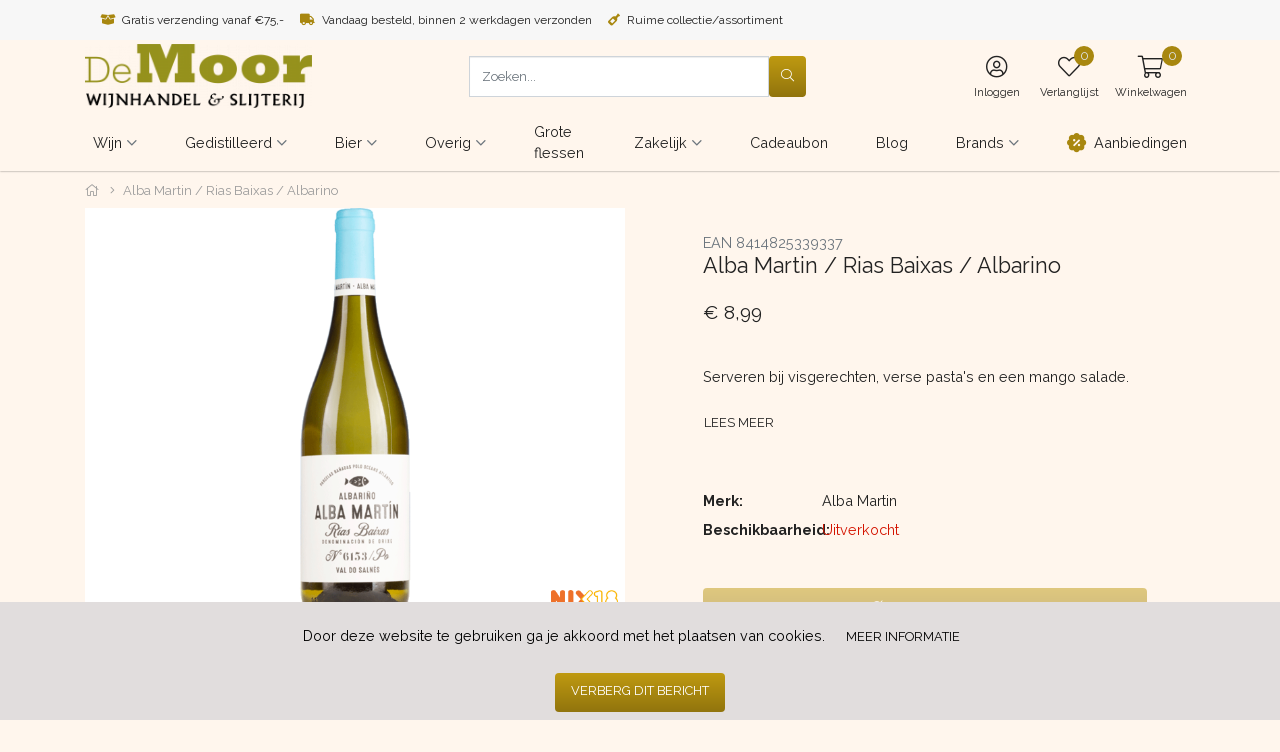

--- FILE ---
content_type: text/html;charset=utf-8
request_url: https://www.wijnhandelslijterijdemoor.nl/alba-martin-rias-baixas-albarino.html
body_size: 17133
content:


    
    <!DOCTYPE html>
<html lang="en" class="">

<head>

    <meta charset="utf-8"/>
<!-- [START] 'blocks/head.rain' -->
<!--

  (c) 2008-2026 Lightspeed Netherlands B.V.
  http://www.lightspeedhq.com
  Generated: 17-01-2026 @ 13:42:43

-->
<link rel="canonical" href="https://www.wijnhandelslijterijdemoor.nl/alba-martin-rias-baixas-albarino.html"/>
<link rel="alternate" href="https://www.wijnhandelslijterijdemoor.nl/index.rss" type="application/rss+xml" title="Nieuwe producten"/>
<link href="https://cdn.webshopapp.com/assets/cookielaw.css?2025-02-20" rel="stylesheet" type="text/css"/>
<meta name="robots" content="noodp,noydir"/>
<meta name="google-site-verification" content="dVPRYOuU1CPJXoT9IxLV9qLcjFKMYloYpDW1LpANqBc"/>
<meta property="og:url" content="https://www.wijnhandelslijterijdemoor.nl/alba-martin-rias-baixas-albarino.html?source=facebook"/>
<meta property="og:site_name" content="Wijnhandel &amp; Slijterij De Moor"/>
<meta property="og:title" content="Alba Martin / Rias Baixas / Albarino"/>
<meta property="og:description" content="Serveren bij visgerechten, verse pasta&#039;s en een mango salade."/>
<meta property="og:image" content="https://cdn.webshopapp.com/shops/317064/files/372215875/alba-martin-alba-martin-rias-baixas-albarino.jpg"/>
<script>
<script async src="https://app.reloadify.com/assets/interaction.js?reloadify_account_id=9b6a9d25-f896-4d06-a998-17e0f12b2a62"></script>
</script>
<script>
<script async src="https://app.reloadify.com/assets/recommend.js?reloadify_account_id=9b6a9d25-f896-4d06-a998-17e0f12b2a62"></script>
</script>
<!--[if lt IE 9]>
<script src="https://cdn.webshopapp.com/assets/html5shiv.js?2025-02-20"></script>
<![endif]-->
<!-- [END] 'blocks/head.rain' -->

    <meta http-equiv="X-UA-Compatible" content="IE=edge">
    <meta name="viewport" content="width=device-width, initial-scale=1">
    <title>Alba Martin / Rias Baixas / Albarino - Wijnhandel &amp; Slijterij De Moor</title>
    <meta name="description" content="Serveren bij visgerechten, verse pasta&#039;s en een mango salade."/>
    <meta name="keywords" content="Alba, Martin, Alba, Martin, /, Rias, Baixas, /, Albarino"/>
    <meta name="apple-mobile-web-app-capable" content="yes">
    <meta name="apple-mobile-web-app-status-bar-style" content="black">

  <script type='text/javascript' src='https://static.mailplus.nl/jq/jquery-3.6.0.min.js' language='javascript'></script>
<script type='text/javascript' src='https://static.mailplus.nl/jq/jquery.validate.1.19.3.min.js' language='javascript'></script>
<link rel='stylesheet' href='https://static.mailplus.nl/jq/ui/jquery-ui-1.12.1.custom.min.css' type='text/css'></link>
<script type='text/javascript' src='https://static.mailplus.nl/jq/ui/jquery-ui-1.12.1.custom.min.js' language='javascript'></script>
<script type='text/javascript' src='https://m3.mailplus.nl/genericservice/code/servlet/React?command=getFormJs&uid=60771&feid=yT89uKAqVcSCXq9nwZFP&p=https&om=t&of=x&c=1&jq=3'></script>
  
    <link rel="icon" type="image/x-icon" href="https://cdn.webshopapp.com/shops/317064/themes/177238/v/714750/assets/favicon.png?20210626112907">

    <link rel="preload" as="font" type="font/woff2" crossorigin href="https://cdn.webshopapp.com/shops/317064/themes/177238/assets/fa-light-300.woff2?20250716155737"/>
    <link rel="preload" as="font" type="font/woff2" crossorigin href="https://cdn.webshopapp.com/shops/317064/themes/177238/assets/fa-regular-400.woff2?20250716155737"/>
    <link rel="preload" as="font" type="font/woff2" crossorigin href="https://cdn.webshopapp.com/shops/317064/themes/177238/assets/fa-solid-900.woff2?20250716155737"/>
    <link rel="preload" as="font" type="font/woff2" crossorigin href="https://cdn.webshopapp.com/shops/317064/themes/177238/assets/fa-brands-400.woff2?20250716155737"/>

    <style>

        @font-face {
          font-family: 'Font Awesome 5 Pro';
          font-style: normal;
          font-weight: 300;
          font-display: swap;
          src: url('https://cdn.webshopapp.com/shops/317064/themes/177238/assets/fa-light-300.woff2?20250716155737') format('woff2');
        }

        @font-face {
          font-family: 'Font Awesome 5 Pro';
          font-style: normal;
          font-weight: 400;
          font-display: swap;
          src: url('https://cdn.webshopapp.com/shops/317064/themes/177238/assets/fa-regular-400.woff2?20250716155737') format('woff2');
        }

        @font-face {
          font-family: 'Font Awesome 5 Pro';
          font-style: normal;
          font-weight: 900;
          font-display: swap;
          src: url('https://cdn.webshopapp.com/shops/317064/themes/177238/assets/fa-solid-900.woff2?20250716155737') format('woff2');
        }

        @font-face {
          font-family: 'Font Awesome 5 Brands';
          font-style: normal;
          font-weight: normal;
          font-display: swap;
          src: url('https://cdn.webshopapp.com/shops/317064/themes/177238/assets/fa-brands-400.woff2?20250716155737') format('woff2');
        }

        body {
                    margin-top: 0 !important;
                }
    </style>

    <link rel="preload" href="https://cdn.webshopapp.com/shops/317064/themes/177238/assets/css-preload.css?20250716155737" as="style">


      	<link rel="stylesheet" href="https://cdn.webshopapp.com/assets/gui-responsive-2-0.css?2025-02-20" media="none" onload="if(media!='all')media='all'">
      	<link rel="stylesheet" href="https://cdn.webshopapp.com/assets/gui-2-0.css?2025-02-20" media="none" onload="if(media!='all')media='all'">

    
    <link href="https://fonts.googleapis.com/css2?family=Raleway:ital,wght@0,300;0,400;0,700;1,300;1,400;1,700&family=Raleway:ital,wght@0,300;0,400;0,700;1,300;1,400;1,700&display=swap" rel="stylesheet">



    
          	<link rel="stylesheet" href="https://cdn.webshopapp.com/shops/317064/themes/177238/assets/css-owl-carousel-min.css?20250716155737?v=1126" media="none" onload="if(media!='all')media='all'">

      	    <link rel="stylesheet" href="https://cdn.webshopapp.com/shops/317064/themes/177238/assets/css-preload.css?20250716155737">
  	<link rel="stylesheet" href="https://cdn.webshopapp.com/shops/317064/themes/177238/assets/css-style.css?20250716155737?v=1126" >

      	<link rel="stylesheet" href="https://cdn.webshopapp.com/shops/317064/themes/177238/assets/settings.css?20250716155737" media="none" onload="if(media!='all')media='all'">
  	<link rel="stylesheet" href="https://cdn.webshopapp.com/shops/317064/themes/177238/assets/custom.css?20250716155737" media="none" onload="if(media!='all')media='all'">

    
    
<script type="application/ld+json">
{
    "@context": "http://schema.org/",
    "@type": "Organization",
    "url": "https://www.wijnhandelslijterijdemoor.nl/",
    "sameAs": [
      "",
    	"",
    	""
    ],
    "name": "Wijnhandel &amp; Slijterij De Moor",
    "legalName": "Wijnhandel &amp; Slijterij De Moor",
    "description": "Serveren bij visgerechten, verse pasta&#039;s en een mango salade.",
    "logo": "https://cdn.webshopapp.com/shops/317064/themes/177238/assets/logo.svg?20250716155737",
    "image": "https://cdn.webshopapp.com/shops/317064/themes/177238/assets/banner-1.jpg?20250716155737",
    "contactPoint": {
     "@type": "ContactPoint",
     "contactType": "Customer service",
     "telephone": "033 – 2452554",
     "email": "info@wijnhandelslijterijdemoor.nl"
    },
    "address": {
     "@type": "PostalAddress",
     "streetAddress": "",
     "postalCode": "",
     "addressCountry": "NL"
    }
}
</script>	  <script type="application/ld+json">
    {
    "@context": "http://schema.org/",
    "@type": "BreadcrumbList",
            "itemListElement": [
                                {
                  "@type": "ListItem",
                  "position": "0",
                  "item": {
                    "@id": "",
                    "name": "Alba Martin / Rias Baixas / Albarino"
                  	}
                  }
                 
		              ]}
  </script>
	<script type="application/ld+json">
  {
  "@context": "http://schema.org/",
  "@type": "Product",
  "name": "Alba Martin / Rias Baixas / Albarino",
   "image": "https://cdn.webshopapp.com/shops/317064/files/372215875/600x600x2/alba-martin-alba-martin-rias-baixas-albarino.jpg", 	 "description": "Serveren bij visgerechten, verse pasta's en een mango salade.",   	
  	"brand": {
    "@type": "Thing",
			 "url": "brands/alba-martin", 		"name": "Alba Martin"
  },
	
  "offers": {
    "@type": "Offer",
        "itemCondition": "http://schema.org/NewCondition",
     "url" : "https://www.wijnhandelslijterijdemoor.nl/alba-martin-rias-baixas-albarino.html",

                  "availability": "http://schema.org/OutOfStock"
        


	      "priceCurrency": "EUR",
      "price": "8.99"

  }
}
</script> 

<!-- Google Tag Manager -->

<script>(function(w,d,s,l,i){w[l]=w[l]||[];w[l].push({'gtm.start':
new Date().getTime(),event:'gtm.js'});var f=d.getElementsByTagName(s)[0],
j=d.createElement(s),dl=l!='dataLayer'?'&l='+l:'';j.async=true;j.src=
'https://www.googletagmanager.com/gtm.js?id='+i+dl;f.parentNode.insertBefore(j,f);
})(window,document,'script','dataLayer','GTM-NRJS5GK');</script>
<!-- End Google Tag Manager -->
  
</head>
  
  <!-- Google Tag Manager (noscript) -->
<noscript><iframe src="https://www.googletagmanager.com/ns.html?id=GTM-NRJS5GK"
height="0" width="0" style="display:none;visibility:hidden"></iframe></noscript>
<!-- End Google Tag Manager (noscript) -->
    <body class="template-product layout-clean ">
    <div id="fb-root"></div>

    <!-- [START] 'blocks/body.rain' -->
<script>
(function () {
  var s = document.createElement('script');
  s.type = 'text/javascript';
  s.async = true;
  s.src = 'https://www.wijnhandelslijterijdemoor.nl/services/stats/pageview.js?product=118387280&hash=0b39';
  ( document.getElementsByTagName('head')[0] || document.getElementsByTagName('body')[0] ).appendChild(s);
})();
</script>
  
<!-- Global site tag (gtag.js) - Google Analytics -->
<script async src="https://www.googletagmanager.com/gtag/js?id=G-T11VR2276V"></script>
<script>
    window.dataLayer = window.dataLayer || [];
    function gtag(){dataLayer.push(arguments);}

        gtag('consent', 'default', {"ad_storage":"granted","ad_user_data":"granted","ad_personalization":"granted","analytics_storage":"granted"});
    
    gtag('js', new Date());
    gtag('config', 'G-T11VR2276V', {
        'currency': 'EUR',
                'country': 'NL'
    });

        gtag('event', 'view_item', {"items":[{"item_id":"8414825339337","item_name":"Alba Martin \/ Rias Baixas \/ Albarino","currency":"EUR","item_brand":"Alba Martin","item_variant":"Standaard","price":8.99,"quantity":1,"item_category":"Wit","item_category2":"Wijn","item_category3":"Spanje"}],"currency":"EUR","value":8.99});
    </script>
<script>
// VIEWSION.net APPLoader
var d=document;var s=d.createElement('script');s.async=true;s.type="text/javascript";s.src="https://seoshop.viewsion.net/apps/js/c/172501/apploader.js";d.body.appendChild(s);
</script>
<script>
(function () {
  var s = document.createElement('script');
  s.type = 'text/javascript';
  s.async = true;
  s.src = 'https://app.reloadify.com/javascript/lightspeed_tracker.js';
  ( document.getElementsByTagName('head')[0] || document.getElementsByTagName('body')[0] ).appendChild(s);
})();
</script>
<script>
(function () {
  var s = document.createElement('script');
  s.type = 'text/javascript';
  s.async = true;
  s.src = 'https://app.reloadify.com/assets/popups.js?reloadify_account_id=9b6a9d25-f896-4d06-a998-17e0f12b2a62';
  ( document.getElementsByTagName('head')[0] || document.getElementsByTagName('body')[0] ).appendChild(s);
})();
</script>
<script>
(function () {
  var s = document.createElement('script');
  s.type = 'text/javascript';
  s.async = true;
  s.src = 'https://app.reloadify.com/assets/recommend.js?reloadify_account_id=9b6a9d25-f896-4d06-a998-17e0f12b2a62';
  ( document.getElementsByTagName('head')[0] || document.getElementsByTagName('body')[0] ).appendChild(s);
})();
</script>
<script>
(function () {
  var s = document.createElement('script');
  s.type = 'text/javascript';
  s.async = true;
  s.src = 'https://app.reloadify.com/assets/interaction.js?reloadify_account_id=9b6a9d25-f896-4d06-a998-17e0f12b2a62';
  ( document.getElementsByTagName('head')[0] || document.getElementsByTagName('body')[0] ).appendChild(s);
})();
</script>
<script>
// VIEWSION.net APPLoader
var d=document;var s=d.createElement('script');s.async=true;s.type="text/javascript";s.src="https://app.viewsion.net/apps/js/c/172501/apploader.js";d.body.appendChild(s);
</script>
  <div class="wsa-cookielaw">
      Door het gebruiken van onze website, ga je akkoord met het gebruik van cookies om onze website te verbeteren.
    <a href="https://www.wijnhandelslijterijdemoor.nl/cookielaw/optIn/" class="wsa-cookielaw-button wsa-cookielaw-button-green" rel="nofollow" title="Dit bericht verbergen">Dit bericht verbergen</a>
    <a href="https://www.wijnhandelslijterijdemoor.nl/service/privacy-policy/" class="wsa-cookielaw-link" rel="nofollow" title="Meer over cookies">Meer over cookies &raquo;</a>
  </div>
<!-- [END] 'blocks/body.rain' -->

    <div class="row  m-0">

        
        <div class="col-12 col-12 col-md-12 h-md-100 p-0">
            



<div class="navbar navbar-sticky-menu flex-column p-0">

            <div class="topbar w-100 d-none d-lg-flex">

            <div class="container h-100">

                <div class="col-12 col-md-6">

                                            <ul class="topbar-usps d-flex flex-row">
                                                                                                <li class="mr-3"><i
                                            class="primary fas fa-box-open mr-1"></i> Gratis verzending vanaf €75,-</li>
                                                                                                                                <li class="mr-3"><i
                                            class="primary fas fa-truck mr-1"></i> Vandaag besteld, binnen 2 werkdagen verzonden</li>
                                                                                                                                <li class="mr-3"><i
                                            class="primary fas fa-wine-bottle mr-1"></i> Ruime collectie/assortiment</li>
                                                                                    </ul>
                    
                </div>

                <div class="col-12 col-md-6 d-flex flex-row">

                                        <ul class="d-flex flex-row ml-auto my-auto mr-1 mr-lg-3">

                        
                                    </ul>
            

            
        </div>

        </div>
        </div>
    
    <div class="main-header container flex-row py-1 position-relative">

        <button class="navbar-toggle btn btn-secondary d-flex d-lg-none mr-2" data-toggle="collapse" data-target=".navbar-mobile">
            <i class="fal fa-bars"></i>
        </button>

        <a class="d-flex" href="https://www.wijnhandelslijterijdemoor.nl/">
                            <img src="[data-uri]" data-src="https://cdn.webshopapp.com/shops/317064/themes/177238/v/714750/assets/logo.png?20210626112907"
                     alt="Wijnhandel &amp; Slijterij De Moor" class="logo  lazy">
                                    </a>

                    <form action="https://www.wijnhandelslijterijdemoor.nl/search/" method="get" id="formSearch" class="navbar-search d-none d-lg-flex ml-auto">
                <div class="input-group d-flex flex-row position-relative">
                    <input type="search" id="q" class="form-control search search-input d-flex my-0" name="q"
                           value="" placeholder="Zoeken..." autocomplete="off">
                    <input type="hidden" id="sb" name="sb" value="">

                    <button class="btn btn-primary btn-search d-flex my-0" type="submit">
                        <i class="fal fa-search m-auto"></i>
                    </button>

                    <div id="search-autofill" class="search-autofill position-absolute dropdown-menu input-group">
                        <div class="products d-flex flex-column">
                        </div>
                        <div class="more text-center p-1">
                            <a class="btn btn-secondary w-auto" href="">Bekijk alle resultaten</a>
                        </div>
                    </div>
                </div>

            </form>
        
        
        <div class="d-flex flex-column ml-auto mr-0">

            <nav class="nav navbar-account">

                <ul class="d-flex flex-row justify-content-center">
                                                                <li class="d-none d-md-block">
                            <a class="nav-link d-flex flex-column text-center" href="https://www.wijnhandelslijterijdemoor.nl/account/login/">
                                <span class="nav-icon mt-1 px-3">
                                <i class="fal fa-user-circle font-size-4"></i>
                                </span>
                                <span class="font-size-0-7 mt-1 d-none d-lg-inline-block">Inloggen</span>
                            </a>
                        </li>
                                                                <li class="d-none d-md-block">
                            <a class="nav-link d-flex flex-column text-center" href="https://www.wijnhandelslijterijdemoor.nl/account/login/">
                                <span class="nav-icon mt-1 px-3">
                                <i class="fal fa-heart font-size-4"></i>
                                                                <span id="navbarWishlistAmount" class="rounded-circle wishlist-amount bg-primary">
                                    0
                                </span>
                                </span>
                                <span class="font-size-0-7 mt-1 d-none d-lg-inline-block">Verlanglijst</span>
                            </a>
                        </li>
                                                                <li class="dropdown">
                            <a class="nav-link nav-cart d-flex flex-column text-center" href="#" role="button" data-toggle="dropdown" aria-haspopup="true" aria-expanded="false">

                                <span class="nav-icon mt-1 px-3">
                                <i class="fal fa-shopping-cart font-size-4"></i>
                                                                <span id="navbarCartAmount" class="rounded-circle cart-amount bg-primary">
                                    0
                                </span>
                                </span>
                                <span class="font-size-0-7 mt-1 d-none d-lg-inline-block">Winkelwagen</span>
                            </a>

                            <div id="navbarCart" class="dropdown-cart dropdown-menu p-0 navbar-submenu">
                                
<ul>

            <li class="nav-item border-bottom p-2">Your cart is empty</li>
    </ul>

<div class="d-flex flex-row border-bottom p-2">
    Totaal Incl. btw €0,00
</div>

<div class="btn-group d-flex p-2 align-items-stretch" role="group" aria-label="Cart Actions">
    <a href="https://www.wijnhandelslijterijdemoor.nl/cart/" class="btn btn-primary mr-2"><i class="fal fa-shopping-cart"></i></a>
    <a href="https://www.wijnhandelslijterijdemoor.nl/checkout/" class="btn btn-primary flex-grow-1">Bestellen</a>
</div>                            </div>
                        </li>
                                    </ul>

            </nav>

        </div>
    </div>

    <div class="navbar-secondary border-top w-100 d-none d-lg-block">

        <div class="navbar-secondary-container container d-flex flex-column h-100">

            <nav class="navbar-nav navbar-horizontal navbar-horizontal-thin d-flex flex-grow-1 flex-row">

                
                    <ul class="font-weight-semibold d-flex flex-row justify-content-center">

                                                    <li class="nav-item dropdown">
                                <a href="https://www.wijnhandelslijterijdemoor.nl/wijn/" class="nav-link dropdown-toggle" role="button" data-hover="dropdown"
                                   aria-haspopup="true" aria-expanded="false">
                                    Wijn
                                </a>
                                                                    <ul class="navbar-submenu">
                                                                                    <li class="nav-item navbar-has-submenu">
                                                <a class="nav-link" href="https://www.wijnhandelslijterijdemoor.nl/wijn/rood/">Rood</a>
                                                                                                    <ul class="navbar-submenu navbar-submenu-2">
                                                                                                                    <li class="nav-item ">
                                                                <a class="nav-link" href="https://www.wijnhandelslijterijdemoor.nl/wijn/rood/argentinie/">Argentinië</a>

                                                                                                                            </li>
                                                                                                                    <li class="nav-item ">
                                                                <a class="nav-link" href="https://www.wijnhandelslijterijdemoor.nl/wijn/rood/australie/">Australië</a>

                                                                                                                            </li>
                                                                                                                    <li class="nav-item ">
                                                                <a class="nav-link" href="https://www.wijnhandelslijterijdemoor.nl/wijn/rood/chili/">Chili</a>

                                                                                                                            </li>
                                                                                                                    <li class="nav-item ">
                                                                <a class="nav-link" href="https://www.wijnhandelslijterijdemoor.nl/wijn/rood/duitsland/">Duitsland</a>

                                                                                                                            </li>
                                                                                                                    <li class="nav-item ">
                                                                <a class="nav-link" href="https://www.wijnhandelslijterijdemoor.nl/wijn/rood/frankrijk/">Frankrijk</a>

                                                                                                                            </li>
                                                                                                                    <li class="nav-item ">
                                                                <a class="nav-link" href="https://www.wijnhandelslijterijdemoor.nl/wijn/rood/italie/">Italië</a>

                                                                                                                            </li>
                                                                                                                    <li class="nav-item ">
                                                                <a class="nav-link" href="https://www.wijnhandelslijterijdemoor.nl/wijn/rood/nederland/">Nederland</a>

                                                                                                                            </li>
                                                                                                                    <li class="nav-item ">
                                                                <a class="nav-link" href="https://www.wijnhandelslijterijdemoor.nl/wijn/rood/nieuw-zeeland/">Nieuw-Zeeland</a>

                                                                                                                            </li>
                                                                                                                    <li class="nav-item ">
                                                                <a class="nav-link" href="https://www.wijnhandelslijterijdemoor.nl/wijn/rood/oostenrijk/">Oostenrijk</a>

                                                                                                                            </li>
                                                                                                                    <li class="nav-item ">
                                                                <a class="nav-link" href="https://www.wijnhandelslijterijdemoor.nl/wijn/rood/portugal/">Portugal</a>

                                                                                                                            </li>
                                                                                                                    <li class="nav-item ">
                                                                <a class="nav-link" href="https://www.wijnhandelslijterijdemoor.nl/wijn/rood/spanje/">Spanje</a>

                                                                                                                            </li>
                                                                                                                    <li class="nav-item ">
                                                                <a class="nav-link" href="https://www.wijnhandelslijterijdemoor.nl/wijn/rood/verenigde-staten/">Verenigde Staten</a>

                                                                                                                            </li>
                                                                                                                    <li class="nav-item ">
                                                                <a class="nav-link" href="https://www.wijnhandelslijterijdemoor.nl/wijn/rood/zuid-afrika/">Zuid-Afrika</a>

                                                                                                                            </li>
                                                                                                                    <li class="nav-item ">
                                                                <a class="nav-link" href="https://www.wijnhandelslijterijdemoor.nl/wijn/rood/overig/">Overig</a>

                                                                                                                            </li>
                                                                                                            </ul>
                                                                                            </li>
                                                                                    <li class="nav-item navbar-has-submenu">
                                                <a class="nav-link" href="https://www.wijnhandelslijterijdemoor.nl/wijn/wit/">Wit</a>
                                                                                                    <ul class="navbar-submenu navbar-submenu-2">
                                                                                                                    <li class="nav-item ">
                                                                <a class="nav-link" href="https://www.wijnhandelslijterijdemoor.nl/wijn/wit/argentinie/">Argentinië</a>

                                                                                                                            </li>
                                                                                                                    <li class="nav-item ">
                                                                <a class="nav-link" href="https://www.wijnhandelslijterijdemoor.nl/wijn/wit/australie/">Australië</a>

                                                                                                                            </li>
                                                                                                                    <li class="nav-item ">
                                                                <a class="nav-link" href="https://www.wijnhandelslijterijdemoor.nl/wijn/wit/chili/">Chili</a>

                                                                                                                            </li>
                                                                                                                    <li class="nav-item ">
                                                                <a class="nav-link" href="https://www.wijnhandelslijterijdemoor.nl/wijn/wit/duitsland/">Duitsland</a>

                                                                                                                            </li>
                                                                                                                    <li class="nav-item ">
                                                                <a class="nav-link" href="https://www.wijnhandelslijterijdemoor.nl/wijn/wit/frankrijk/">Frankrijk</a>

                                                                                                                            </li>
                                                                                                                    <li class="nav-item ">
                                                                <a class="nav-link" href="https://www.wijnhandelslijterijdemoor.nl/wijn/wit/italie/">Italië</a>

                                                                                                                            </li>
                                                                                                                    <li class="nav-item ">
                                                                <a class="nav-link" href="https://www.wijnhandelslijterijdemoor.nl/wijn/wit/nederland/">Nederland</a>

                                                                                                                            </li>
                                                                                                                    <li class="nav-item ">
                                                                <a class="nav-link" href="https://www.wijnhandelslijterijdemoor.nl/wijn/wit/nieuw-zeeland/">Nieuw-Zeeland</a>

                                                                                                                            </li>
                                                                                                                    <li class="nav-item ">
                                                                <a class="nav-link" href="https://www.wijnhandelslijterijdemoor.nl/wijn/wit/oostenrijk/">Oostenrijk</a>

                                                                                                                            </li>
                                                                                                                    <li class="nav-item ">
                                                                <a class="nav-link" href="https://www.wijnhandelslijterijdemoor.nl/wijn/wit/portugal/">Portugal</a>

                                                                                                                            </li>
                                                                                                                    <li class="nav-item ">
                                                                <a class="nav-link" href="https://www.wijnhandelslijterijdemoor.nl/wijn/wit/spanje/">Spanje</a>

                                                                                                                            </li>
                                                                                                                    <li class="nav-item ">
                                                                <a class="nav-link" href="https://www.wijnhandelslijterijdemoor.nl/wijn/wit/verenigde-staten/">Verenigde Staten</a>

                                                                                                                            </li>
                                                                                                                    <li class="nav-item ">
                                                                <a class="nav-link" href="https://www.wijnhandelslijterijdemoor.nl/wijn/wit/zuid-afrika/">Zuid-Afrika</a>

                                                                                                                            </li>
                                                                                                                    <li class="nav-item ">
                                                                <a class="nav-link" href="https://www.wijnhandelslijterijdemoor.nl/wijn/wit/overig/">Overig</a>

                                                                                                                            </li>
                                                                                                            </ul>
                                                                                            </li>
                                                                                    <li class="nav-item navbar-has-submenu">
                                                <a class="nav-link" href="https://www.wijnhandelslijterijdemoor.nl/wijn/rose/">Rosé</a>
                                                                                                    <ul class="navbar-submenu navbar-submenu-2">
                                                                                                                    <li class="nav-item ">
                                                                <a class="nav-link" href="https://www.wijnhandelslijterijdemoor.nl/wijn/rose/argentinie/">Argentinië</a>

                                                                                                                            </li>
                                                                                                                    <li class="nav-item ">
                                                                <a class="nav-link" href="https://www.wijnhandelslijterijdemoor.nl/wijn/rose/chili/">Chili</a>

                                                                                                                            </li>
                                                                                                                    <li class="nav-item ">
                                                                <a class="nav-link" href="https://www.wijnhandelslijterijdemoor.nl/wijn/rose/duitsland/">Duitsland</a>

                                                                                                                            </li>
                                                                                                                    <li class="nav-item ">
                                                                <a class="nav-link" href="https://www.wijnhandelslijterijdemoor.nl/wijn/rose/frankrijk/">Frankrijk</a>

                                                                                                                            </li>
                                                                                                                    <li class="nav-item ">
                                                                <a class="nav-link" href="https://www.wijnhandelslijterijdemoor.nl/wijn/rose/italie/">Italië</a>

                                                                                                                            </li>
                                                                                                                    <li class="nav-item ">
                                                                <a class="nav-link" href="https://www.wijnhandelslijterijdemoor.nl/wijn/rose/nederland/">Nederland</a>

                                                                                                                            </li>
                                                                                                                    <li class="nav-item ">
                                                                <a class="nav-link" href="https://www.wijnhandelslijterijdemoor.nl/wijn/rose/nieuw-zeeland/">Nieuw-Zeeland</a>

                                                                                                                            </li>
                                                                                                                    <li class="nav-item ">
                                                                <a class="nav-link" href="https://www.wijnhandelslijterijdemoor.nl/wijn/rose/oostenrijk/">Oostenrijk</a>

                                                                                                                            </li>
                                                                                                                    <li class="nav-item ">
                                                                <a class="nav-link" href="https://www.wijnhandelslijterijdemoor.nl/wijn/rose/portugal/">Portugal</a>

                                                                                                                            </li>
                                                                                                                    <li class="nav-item ">
                                                                <a class="nav-link" href="https://www.wijnhandelslijterijdemoor.nl/wijn/rose/spanje/">Spanje</a>

                                                                                                                            </li>
                                                                                                                    <li class="nav-item ">
                                                                <a class="nav-link" href="https://www.wijnhandelslijterijdemoor.nl/wijn/rose/verenigde-staten/">Verenigde Staten</a>

                                                                                                                            </li>
                                                                                                                    <li class="nav-item ">
                                                                <a class="nav-link" href="https://www.wijnhandelslijterijdemoor.nl/wijn/rose/overig/">Overig</a>

                                                                                                                            </li>
                                                                                                                    <li class="nav-item ">
                                                                <a class="nav-link" href="https://www.wijnhandelslijterijdemoor.nl/wijn/rose/zuid-afrika/">Zuid-Afrika</a>

                                                                                                                            </li>
                                                                                                            </ul>
                                                                                            </li>
                                                                                    <li class="nav-item navbar-has-submenu">
                                                <a class="nav-link" href="https://www.wijnhandelslijterijdemoor.nl/wijn/mousserend/">Mousserend</a>
                                                                                                    <ul class="navbar-submenu navbar-submenu-2">
                                                                                                                    <li class="nav-item ">
                                                                <a class="nav-link" href="https://www.wijnhandelslijterijdemoor.nl/wijn/mousserend/champagne/">Champagne</a>

                                                                                                                            </li>
                                                                                                                    <li class="nav-item ">
                                                                <a class="nav-link" href="https://www.wijnhandelslijterijdemoor.nl/wijn/mousserend/cava/">Cava</a>

                                                                                                                            </li>
                                                                                                                    <li class="nav-item ">
                                                                <a class="nav-link" href="https://www.wijnhandelslijterijdemoor.nl/wijn/mousserend/prosecco/">Prosecco</a>

                                                                                                                            </li>
                                                                                                                    <li class="nav-item ">
                                                                <a class="nav-link" href="https://www.wijnhandelslijterijdemoor.nl/wijn/mousserend/overig/">Overig</a>

                                                                                                                            </li>
                                                                                                            </ul>
                                                                                            </li>
                                                                                    <li class="nav-item navbar-has-submenu">
                                                <a class="nav-link" href="https://www.wijnhandelslijterijdemoor.nl/wijn/versterkte-wijn/">Versterkte Wijn</a>
                                                                                                    <ul class="navbar-submenu navbar-submenu-2">
                                                                                                                    <li class="nav-item navbar-has-submenu">
                                                                <a class="nav-link" href="https://www.wijnhandelslijterijdemoor.nl/wijn/versterkte-wijn/port/">Port</a>

                                                                                                                                    <ul class="navbar-submenu navbar-submenu-2">
                                                                                                                                                    <li class="nav-item ">
                                                                                <a class="nav-link" href="https://www.wijnhandelslijterijdemoor.nl/wijn/versterkte-wijn/port/wit/">Wit</a>

                                                                                                                                                            </li>
                                                                                                                                                    <li class="nav-item ">
                                                                                <a class="nav-link" href="https://www.wijnhandelslijterijdemoor.nl/wijn/versterkte-wijn/port/rood/">Rood</a>

                                                                                                                                                            </li>
                                                                                                                                            </ul>
                                                                                                                            </li>
                                                                                                                    <li class="nav-item ">
                                                                <a class="nav-link" href="https://www.wijnhandelslijterijdemoor.nl/wijn/versterkte-wijn/sherry/">Sherry</a>

                                                                                                                            </li>
                                                                                                                    <li class="nav-item ">
                                                                <a class="nav-link" href="https://www.wijnhandelslijterijdemoor.nl/wijn/versterkte-wijn/overig/">Overig</a>

                                                                                                                            </li>
                                                                                                            </ul>
                                                                                            </li>
                                                                                    <li class="nav-item ">
                                                <a class="nav-link" href="https://www.wijnhandelslijterijdemoor.nl/wijn/alcoholvrij/">Alcoholvrij</a>
                                                                                            </li>
                                                                                    <li class="nav-item ">
                                                <a class="nav-link" href="https://www.wijnhandelslijterijdemoor.nl/wijn/dessertwijn/">Dessertwijn</a>
                                                                                            </li>
                                                                            </ul>
                                                            </li>
                                                    <li class="nav-item dropdown">
                                <a href="https://www.wijnhandelslijterijdemoor.nl/gedistilleerd/" class="nav-link dropdown-toggle" role="button" data-hover="dropdown"
                                   aria-haspopup="true" aria-expanded="false">
                                    Gedistilleerd
                                </a>
                                                                    <ul class="navbar-submenu">
                                                                                    <li class="nav-item ">
                                                <a class="nav-link" href="https://www.wijnhandelslijterijdemoor.nl/gedistilleerd/cognac/">Cognac</a>
                                                                                            </li>
                                                                                    <li class="nav-item ">
                                                <a class="nav-link" href="https://www.wijnhandelslijterijdemoor.nl/gedistilleerd/gin/">Gin</a>
                                                                                            </li>
                                                                                    <li class="nav-item ">
                                                <a class="nav-link" href="https://www.wijnhandelslijterijdemoor.nl/gedistilleerd/jenever/">Jenever</a>
                                                                                            </li>
                                                                                    <li class="nav-item ">
                                                <a class="nav-link" href="https://www.wijnhandelslijterijdemoor.nl/gedistilleerd/korenwijn/">Korenwijn</a>
                                                                                            </li>
                                                                                    <li class="nav-item ">
                                                <a class="nav-link" href="https://www.wijnhandelslijterijdemoor.nl/gedistilleerd/kruidenbitter/">Kruidenbitter</a>
                                                                                            </li>
                                                                                    <li class="nav-item ">
                                                <a class="nav-link" href="https://www.wijnhandelslijterijdemoor.nl/gedistilleerd/likeur/">Likeur</a>
                                                                                            </li>
                                                                                    <li class="nav-item ">
                                                <a class="nav-link" href="https://www.wijnhandelslijterijdemoor.nl/gedistilleerd/rum/">Rum</a>
                                                                                            </li>
                                                                                    <li class="nav-item ">
                                                <a class="nav-link" href="https://www.wijnhandelslijterijdemoor.nl/gedistilleerd/vieux/">Vieux</a>
                                                                                            </li>
                                                                                    <li class="nav-item ">
                                                <a class="nav-link" href="https://www.wijnhandelslijterijdemoor.nl/gedistilleerd/vodka/">Vodka</a>
                                                                                            </li>
                                                                                    <li class="nav-item ">
                                                <a class="nav-link" href="https://www.wijnhandelslijterijdemoor.nl/gedistilleerd/whisky/">Whisky</a>
                                                                                            </li>
                                                                                    <li class="nav-item ">
                                                <a class="nav-link" href="https://www.wijnhandelslijterijdemoor.nl/gedistilleerd/overig/">Overig</a>
                                                                                            </li>
                                                                            </ul>
                                                            </li>
                                                    <li class="nav-item dropdown">
                                <a href="https://www.wijnhandelslijterijdemoor.nl/bier/" class="nav-link dropdown-toggle" role="button" data-hover="dropdown"
                                   aria-haspopup="true" aria-expanded="false">
                                    Bier
                                </a>
                                                                    <ul class="navbar-submenu">
                                                                                    <li class="nav-item ">
                                                <a class="nav-link" href="https://www.wijnhandelslijterijdemoor.nl/bier/speciaalbier/">Speciaalbier</a>
                                                                                            </li>
                                                                                    <li class="nav-item ">
                                                <a class="nav-link" href="https://www.wijnhandelslijterijdemoor.nl/bier/alcoholvrij/">Alcoholvrij</a>
                                                                                            </li>
                                                                            </ul>
                                                            </li>
                                                    <li class="nav-item dropdown">
                                <a href="https://www.wijnhandelslijterijdemoor.nl/overig/" class="nav-link dropdown-toggle" role="button" data-hover="dropdown"
                                   aria-haspopup="true" aria-expanded="false">
                                    Overig
                                </a>
                                                                    <ul class="navbar-submenu">
                                                                                    <li class="nav-item navbar-has-submenu">
                                                <a class="nav-link" href="https://www.wijnhandelslijterijdemoor.nl/overig/glazen/">Glazen</a>
                                                                                                    <ul class="navbar-submenu navbar-submenu-2">
                                                                                                                    <li class="nav-item ">
                                                                <a class="nav-link" href="https://www.wijnhandelslijterijdemoor.nl/overig/glazen/port/">Port</a>

                                                                                                                            </li>
                                                                                                                    <li class="nav-item ">
                                                                <a class="nav-link" href="https://www.wijnhandelslijterijdemoor.nl/overig/glazen/wijn/">Wijn</a>

                                                                                                                            </li>
                                                                                                                    <li class="nav-item ">
                                                                <a class="nav-link" href="https://www.wijnhandelslijterijdemoor.nl/overig/glazen/champagne/">Champagne</a>

                                                                                                                            </li>
                                                                                                            </ul>
                                                                                            </li>
                                                                                    <li class="nav-item ">
                                                <a class="nav-link" href="https://www.wijnhandelslijterijdemoor.nl/overig/events/">Events</a>
                                                                                            </li>
                                                                            </ul>
                                                            </li>
                                                    <li class="nav-item ">
                                <a href="https://www.wijnhandelslijterijdemoor.nl/grote-flessen/" class="nav-link " >
                                    Grote flessen
                                </a>
                                                            </li>
                                                    <li class="nav-item dropdown">
                                <a href="https://www.wijnhandelslijterijdemoor.nl/zakelijk/" class="nav-link dropdown-toggle" role="button" data-hover="dropdown"
                                   aria-haspopup="true" aria-expanded="false">
                                    Zakelijk
                                </a>
                                                                    <ul class="navbar-submenu">
                                                                                    <li class="nav-item ">
                                                <a class="nav-link" href="https://www.wijnhandelslijterijdemoor.nl/zakelijk/wijn-cadeaupakket/">Wijn cadeaupakket </a>
                                                                                            </li>
                                                                                    <li class="nav-item ">
                                                <a class="nav-link" href="https://www.wijnhandelslijterijdemoor.nl/zakelijk/kerstpakketten/">Kerstpakketten </a>
                                                                                            </li>
                                                                                    <li class="nav-item ">
                                                <a class="nav-link" href="https://www.wijnhandelslijterijdemoor.nl/zakelijk/wijnglazen-verhuur/">Wijnglazen verhuur</a>
                                                                                            </li>
                                                                                    <li class="nav-item ">
                                                <a class="nav-link" href="https://www.wijnhandelslijterijdemoor.nl/zakelijk/wijn-proeverij/">Wijn proeverij</a>
                                                                                            </li>
                                                                            </ul>
                                                            </li>
                                            </ul>
                                <ul class="font-weight-semibold d-flex flex-row justify-content-center">
                                            <li class="nav-item">
                            <a href="https://www.wijnhandelslijterijdemoor.nl/buy-gift-card/" class="nav-link" title="Cadeaubon">
                                Cadeaubon
                            </a>
                        </li>
                                            <li class="nav-item">
                            <a href="https://www.wijnhandelslijterijdemoor.nl/blogs/dranken" class="nav-link" title="Blog">
                                Blog
                            </a>
                        </li>
                    
                    
                                            <li class="nav-item dropdown">
                            <a href="https://www.wijnhandelslijterijdemoor.nl/brands/" class="nav-link dropdown-toggle" role="button" data-hover="dropdown" aria-haspopup="true" aria-expanded="false">
                                Brands
                            </a>
                            <ul class="navbar-submenu navbar-submenu-2 desktop-brands">
                                                                    <li class="nav-item">
                                        <a class="nav-link d-flex" href="https://www.wijnhandelslijterijdemoor.nl/brands/bodegas-ramon-bilbao/" title="Bodegas Ramon Bilbao">
                                            Bodegas Ramon Bilbao
                                        </a>
                                    </li>
                                                                    <li class="nav-item">
                                        <a class="nav-link d-flex" href="https://www.wijnhandelslijterijdemoor.nl/brands/bodegas-salentein/" title="Bodegas Salentein">
                                            Bodegas Salentein
                                        </a>
                                    </li>
                                                                    <li class="nav-item">
                                        <a class="nav-link d-flex" href="https://www.wijnhandelslijterijdemoor.nl/brands/domaines-paul-mas/" title="Domaines Paul Mas">
                                            Domaines Paul Mas
                                        </a>
                                    </li>
                                                                    <li class="nav-item">
                                        <a class="nav-link d-flex" href="https://www.wijnhandelslijterijdemoor.nl/brands/farina/" title="Farina">
                                            Farina
                                        </a>
                                    </li>
                                                                    <li class="nav-item">
                                        <a class="nav-link d-flex" href="https://www.wijnhandelslijterijdemoor.nl/brands/femar/" title="Femar">
                                            Femar
                                        </a>
                                    </li>
                                                                    <li class="nav-item">
                                        <a class="nav-link d-flex" href="https://www.wijnhandelslijterijdemoor.nl/brands/gebrueder-steffen/" title="Gebrüder Steffen">
                                            Gebrüder Steffen
                                        </a>
                                    </li>
                                                                    <li class="nav-item">
                                        <a class="nav-link d-flex" href="https://www.wijnhandelslijterijdemoor.nl/brands/grahams-port/" title="Graham's Port">
                                            Graham's Port
                                        </a>
                                    </li>
                                                                    <li class="nav-item">
                                        <a class="nav-link d-flex" href="https://www.wijnhandelslijterijdemoor.nl/brands/laurent-miquel/" title="Laurent Miquel">
                                            Laurent Miquel
                                        </a>
                                    </li>
                                                                    <li class="nav-item">
                                        <a class="nav-link d-flex" href="https://www.wijnhandelslijterijdemoor.nl/brands/santa-rita/" title="Santa Rita">
                                            Santa Rita
                                        </a>
                                    </li>
                                                                    <li class="nav-item">
                                        <a class="nav-link d-flex" href="https://www.wijnhandelslijterijdemoor.nl/brands/vina-errazuriz/" title="Viña Errázuriz">
                                            Viña Errázuriz
                                        </a>
                                    </li>
                                                            </ul>
                        </li>
                    
                                    </ul>

                                    <ul class="font-weight-semibold d-flex flex-row justify-content-center ml-auto">
                        <li class="nav-item">
                            <a href="https://www.wijnhandelslijterijdemoor.nl/aanbiedingen/" class="nav-link">
                                <i class="fas fa-badge-percent my-auto mr-2 font-size-2 primary"></i> Aanbiedingen
                            </a>
                        </li>
                    </ul>
                
            </nav>

        </div>

    </div>

    <div class="navbar-mobile navbar-mobile-light collapse shadow">

        <div class="d-flex flex-row">
            <button class="navbar-toggle btn btn-secondary d-flex mb-auto mt-2 ml-2 mr-auto" data-toggle="collapse" data-target=".navbar-mobile">
                <i class="fal fa-times"></i>
            </button>

                            <a class="nav-link text-center d-flex flex-column p-3" href="https://www.wijnhandelslijterijdemoor.nl/account/login/">
                    <i class="fal fa-user-circle font-size-4"></i>
                    <span class="font-size-0-8 mt-1 text-muted">Inloggen</span>
                </a>
                                        <a class="nav-link text-center d-flex flex-column p-3" href="https://www.wijnhandelslijterijdemoor.nl/account/login/">
                    <i class="fal fa-heart font-size-4"></i>
                    <span class="font-size-0-8 mt-1 text-muted">Verlanglijst</span>
                </a>
                    </div>

        <div class="p-2">
            <form action="https://www.wijnhandelslijterijdemoor.nl/search/" method="get" id="formSearchMobile" class="d-flex flex-row">
                <input type="hidden" id="sb" name="sb" value="">
                <input class="form-control form-control-btn flex-grow-1 my-0" name="q" value=""
                       placeholder="Zoeken..." autocomplete="off">
                <button type="submit" class="btn btn-primary d-flex"><i class="fal fa-search"></i></button>
            </form>
        </div>

        <nav class="navbar-nav d-flex flex-column">

                            <ul class="font-weight-semibold d-flex flex-column">
                    <li class="nav-item">
                        <a href="https://www.wijnhandelslijterijdemoor.nl/aanbiedingen/" class="nav-link font-weight-bold">
                            <i class="fas fa-badge-percent my-auto mr-2 font-size-2 primary"></i> Aanbiedingen
                        </a>
                    </li>
                </ul>
            
            <ul class="font-weight-semibold d-flex flex-column mobile-submenu">

                
                    
                        <li class="nav-item mobile-has-submenu">
                            <a class="nav-link" href="https://www.wijnhandelslijterijdemoor.nl/wijn/">Wijn
                                 <span class="btn-link btn-toggle" data-toggle="collapse" data-target=".mobile-submenu-10632119"><i
                                            class="fal fa-angle-down fa-2x my-auto text-muted"></i></span>                            </a>

                                                            <ul class="mobile-submenu mobile-submenu mobile-submenu-10632119 collapse">
                                                                            <li class="nav-item">
                                            <a class="nav-link" href="https://www.wijnhandelslijterijdemoor.nl/wijn/rood/">Rood
                                                 <span class="btn-link btn-toggle" data-toggle="collapse" data-target=".mobile-submenu-10632120"><i
                                                            class="fal fa-angle-down fa-2x my-auto text-muted"></i></span>                                            </a>
                                                                                            <ul class="mobile-submenu mobile-submenu mobile-submenu-10632120 collapse">
                                                                                                            <li class="nav-item">
                                                            <a class="nav-link" href="https://www.wijnhandelslijterijdemoor.nl/wijn/rood/argentinie/">Argentinië
                                                                                                                            </a>
                                                                                                                    </li>
                                                                                                            <li class="nav-item">
                                                            <a class="nav-link" href="https://www.wijnhandelslijterijdemoor.nl/wijn/rood/australie/">Australië
                                                                                                                            </a>
                                                                                                                    </li>
                                                                                                            <li class="nav-item">
                                                            <a class="nav-link" href="https://www.wijnhandelslijterijdemoor.nl/wijn/rood/chili/">Chili
                                                                                                                            </a>
                                                                                                                    </li>
                                                                                                            <li class="nav-item">
                                                            <a class="nav-link" href="https://www.wijnhandelslijterijdemoor.nl/wijn/rood/duitsland/">Duitsland
                                                                                                                            </a>
                                                                                                                    </li>
                                                                                                            <li class="nav-item">
                                                            <a class="nav-link" href="https://www.wijnhandelslijterijdemoor.nl/wijn/rood/frankrijk/">Frankrijk
                                                                                                                            </a>
                                                                                                                    </li>
                                                                                                            <li class="nav-item">
                                                            <a class="nav-link" href="https://www.wijnhandelslijterijdemoor.nl/wijn/rood/italie/">Italië
                                                                                                                            </a>
                                                                                                                    </li>
                                                                                                            <li class="nav-item">
                                                            <a class="nav-link" href="https://www.wijnhandelslijterijdemoor.nl/wijn/rood/nederland/">Nederland
                                                                                                                            </a>
                                                                                                                    </li>
                                                                                                            <li class="nav-item">
                                                            <a class="nav-link" href="https://www.wijnhandelslijterijdemoor.nl/wijn/rood/nieuw-zeeland/">Nieuw-Zeeland
                                                                                                                            </a>
                                                                                                                    </li>
                                                                                                            <li class="nav-item">
                                                            <a class="nav-link" href="https://www.wijnhandelslijterijdemoor.nl/wijn/rood/oostenrijk/">Oostenrijk
                                                                                                                            </a>
                                                                                                                    </li>
                                                                                                            <li class="nav-item">
                                                            <a class="nav-link" href="https://www.wijnhandelslijterijdemoor.nl/wijn/rood/portugal/">Portugal
                                                                                                                            </a>
                                                                                                                    </li>
                                                                                                            <li class="nav-item">
                                                            <a class="nav-link" href="https://www.wijnhandelslijterijdemoor.nl/wijn/rood/spanje/">Spanje
                                                                                                                            </a>
                                                                                                                    </li>
                                                                                                            <li class="nav-item">
                                                            <a class="nav-link" href="https://www.wijnhandelslijterijdemoor.nl/wijn/rood/verenigde-staten/">Verenigde Staten
                                                                                                                            </a>
                                                                                                                    </li>
                                                                                                            <li class="nav-item">
                                                            <a class="nav-link" href="https://www.wijnhandelslijterijdemoor.nl/wijn/rood/zuid-afrika/">Zuid-Afrika
                                                                                                                            </a>
                                                                                                                    </li>
                                                                                                            <li class="nav-item">
                                                            <a class="nav-link" href="https://www.wijnhandelslijterijdemoor.nl/wijn/rood/overig/">Overig
                                                                                                                            </a>
                                                                                                                    </li>
                                                                                                    </ul>
                                                                                    </li>
                                                                            <li class="nav-item">
                                            <a class="nav-link" href="https://www.wijnhandelslijterijdemoor.nl/wijn/wit/">Wit
                                                 <span class="btn-link btn-toggle" data-toggle="collapse" data-target=".mobile-submenu-10632122"><i
                                                            class="fal fa-angle-down fa-2x my-auto text-muted"></i></span>                                            </a>
                                                                                            <ul class="mobile-submenu mobile-submenu mobile-submenu-10632122 collapse">
                                                                                                            <li class="nav-item">
                                                            <a class="nav-link" href="https://www.wijnhandelslijterijdemoor.nl/wijn/wit/argentinie/">Argentinië
                                                                                                                            </a>
                                                                                                                    </li>
                                                                                                            <li class="nav-item">
                                                            <a class="nav-link" href="https://www.wijnhandelslijterijdemoor.nl/wijn/wit/australie/">Australië
                                                                                                                            </a>
                                                                                                                    </li>
                                                                                                            <li class="nav-item">
                                                            <a class="nav-link" href="https://www.wijnhandelslijterijdemoor.nl/wijn/wit/chili/">Chili
                                                                                                                            </a>
                                                                                                                    </li>
                                                                                                            <li class="nav-item">
                                                            <a class="nav-link" href="https://www.wijnhandelslijterijdemoor.nl/wijn/wit/duitsland/">Duitsland
                                                                                                                            </a>
                                                                                                                    </li>
                                                                                                            <li class="nav-item">
                                                            <a class="nav-link" href="https://www.wijnhandelslijterijdemoor.nl/wijn/wit/frankrijk/">Frankrijk
                                                                                                                            </a>
                                                                                                                    </li>
                                                                                                            <li class="nav-item">
                                                            <a class="nav-link" href="https://www.wijnhandelslijterijdemoor.nl/wijn/wit/italie/">Italië
                                                                                                                            </a>
                                                                                                                    </li>
                                                                                                            <li class="nav-item">
                                                            <a class="nav-link" href="https://www.wijnhandelslijterijdemoor.nl/wijn/wit/nederland/">Nederland
                                                                                                                            </a>
                                                                                                                    </li>
                                                                                                            <li class="nav-item">
                                                            <a class="nav-link" href="https://www.wijnhandelslijterijdemoor.nl/wijn/wit/nieuw-zeeland/">Nieuw-Zeeland
                                                                                                                            </a>
                                                                                                                    </li>
                                                                                                            <li class="nav-item">
                                                            <a class="nav-link" href="https://www.wijnhandelslijterijdemoor.nl/wijn/wit/oostenrijk/">Oostenrijk
                                                                                                                            </a>
                                                                                                                    </li>
                                                                                                            <li class="nav-item">
                                                            <a class="nav-link" href="https://www.wijnhandelslijterijdemoor.nl/wijn/wit/portugal/">Portugal
                                                                                                                            </a>
                                                                                                                    </li>
                                                                                                            <li class="nav-item">
                                                            <a class="nav-link" href="https://www.wijnhandelslijterijdemoor.nl/wijn/wit/spanje/">Spanje
                                                                                                                            </a>
                                                                                                                    </li>
                                                                                                            <li class="nav-item">
                                                            <a class="nav-link" href="https://www.wijnhandelslijterijdemoor.nl/wijn/wit/verenigde-staten/">Verenigde Staten
                                                                                                                            </a>
                                                                                                                    </li>
                                                                                                            <li class="nav-item">
                                                            <a class="nav-link" href="https://www.wijnhandelslijterijdemoor.nl/wijn/wit/zuid-afrika/">Zuid-Afrika
                                                                                                                            </a>
                                                                                                                    </li>
                                                                                                            <li class="nav-item">
                                                            <a class="nav-link" href="https://www.wijnhandelslijterijdemoor.nl/wijn/wit/overig/">Overig
                                                                                                                            </a>
                                                                                                                    </li>
                                                                                                    </ul>
                                                                                    </li>
                                                                            <li class="nav-item">
                                            <a class="nav-link" href="https://www.wijnhandelslijterijdemoor.nl/wijn/rose/">Rosé
                                                 <span class="btn-link btn-toggle" data-toggle="collapse" data-target=".mobile-submenu-10632124"><i
                                                            class="fal fa-angle-down fa-2x my-auto text-muted"></i></span>                                            </a>
                                                                                            <ul class="mobile-submenu mobile-submenu mobile-submenu-10632124 collapse">
                                                                                                            <li class="nav-item">
                                                            <a class="nav-link" href="https://www.wijnhandelslijterijdemoor.nl/wijn/rose/argentinie/">Argentinië
                                                                                                                            </a>
                                                                                                                    </li>
                                                                                                            <li class="nav-item">
                                                            <a class="nav-link" href="https://www.wijnhandelslijterijdemoor.nl/wijn/rose/chili/">Chili
                                                                                                                            </a>
                                                                                                                    </li>
                                                                                                            <li class="nav-item">
                                                            <a class="nav-link" href="https://www.wijnhandelslijterijdemoor.nl/wijn/rose/duitsland/">Duitsland
                                                                                                                            </a>
                                                                                                                    </li>
                                                                                                            <li class="nav-item">
                                                            <a class="nav-link" href="https://www.wijnhandelslijterijdemoor.nl/wijn/rose/frankrijk/">Frankrijk
                                                                                                                            </a>
                                                                                                                    </li>
                                                                                                            <li class="nav-item">
                                                            <a class="nav-link" href="https://www.wijnhandelslijterijdemoor.nl/wijn/rose/italie/">Italië
                                                                                                                            </a>
                                                                                                                    </li>
                                                                                                            <li class="nav-item">
                                                            <a class="nav-link" href="https://www.wijnhandelslijterijdemoor.nl/wijn/rose/nederland/">Nederland
                                                                                                                            </a>
                                                                                                                    </li>
                                                                                                            <li class="nav-item">
                                                            <a class="nav-link" href="https://www.wijnhandelslijterijdemoor.nl/wijn/rose/nieuw-zeeland/">Nieuw-Zeeland
                                                                                                                            </a>
                                                                                                                    </li>
                                                                                                            <li class="nav-item">
                                                            <a class="nav-link" href="https://www.wijnhandelslijterijdemoor.nl/wijn/rose/oostenrijk/">Oostenrijk
                                                                                                                            </a>
                                                                                                                    </li>
                                                                                                            <li class="nav-item">
                                                            <a class="nav-link" href="https://www.wijnhandelslijterijdemoor.nl/wijn/rose/portugal/">Portugal
                                                                                                                            </a>
                                                                                                                    </li>
                                                                                                            <li class="nav-item">
                                                            <a class="nav-link" href="https://www.wijnhandelslijterijdemoor.nl/wijn/rose/spanje/">Spanje
                                                                                                                            </a>
                                                                                                                    </li>
                                                                                                            <li class="nav-item">
                                                            <a class="nav-link" href="https://www.wijnhandelslijterijdemoor.nl/wijn/rose/verenigde-staten/">Verenigde Staten
                                                                                                                            </a>
                                                                                                                    </li>
                                                                                                            <li class="nav-item">
                                                            <a class="nav-link" href="https://www.wijnhandelslijterijdemoor.nl/wijn/rose/overig/">Overig
                                                                                                                            </a>
                                                                                                                    </li>
                                                                                                            <li class="nav-item">
                                                            <a class="nav-link" href="https://www.wijnhandelslijterijdemoor.nl/wijn/rose/zuid-afrika/">Zuid-Afrika
                                                                                                                            </a>
                                                                                                                    </li>
                                                                                                    </ul>
                                                                                    </li>
                                                                            <li class="nav-item">
                                            <a class="nav-link" href="https://www.wijnhandelslijterijdemoor.nl/wijn/mousserend/">Mousserend
                                                 <span class="btn-link btn-toggle" data-toggle="collapse" data-target=".mobile-submenu-10632125"><i
                                                            class="fal fa-angle-down fa-2x my-auto text-muted"></i></span>                                            </a>
                                                                                            <ul class="mobile-submenu mobile-submenu mobile-submenu-10632125 collapse">
                                                                                                            <li class="nav-item">
                                                            <a class="nav-link" href="https://www.wijnhandelslijterijdemoor.nl/wijn/mousserend/champagne/">Champagne
                                                                                                                            </a>
                                                                                                                    </li>
                                                                                                            <li class="nav-item">
                                                            <a class="nav-link" href="https://www.wijnhandelslijterijdemoor.nl/wijn/mousserend/cava/">Cava
                                                                                                                            </a>
                                                                                                                    </li>
                                                                                                            <li class="nav-item">
                                                            <a class="nav-link" href="https://www.wijnhandelslijterijdemoor.nl/wijn/mousserend/prosecco/">Prosecco
                                                                                                                            </a>
                                                                                                                    </li>
                                                                                                            <li class="nav-item">
                                                            <a class="nav-link" href="https://www.wijnhandelslijterijdemoor.nl/wijn/mousserend/overig/">Overig
                                                                                                                            </a>
                                                                                                                    </li>
                                                                                                    </ul>
                                                                                    </li>
                                                                            <li class="nav-item">
                                            <a class="nav-link" href="https://www.wijnhandelslijterijdemoor.nl/wijn/versterkte-wijn/">Versterkte Wijn
                                                 <span class="btn-link btn-toggle" data-toggle="collapse" data-target=".mobile-submenu-10632142"><i
                                                            class="fal fa-angle-down fa-2x my-auto text-muted"></i></span>                                            </a>
                                                                                            <ul class="mobile-submenu mobile-submenu mobile-submenu-10632142 collapse">
                                                                                                            <li class="nav-item">
                                                            <a class="nav-link" href="https://www.wijnhandelslijterijdemoor.nl/wijn/versterkte-wijn/port/">Port
                                                                 <span class="btn-link btn-toggle" data-toggle="collapse" data-target=".mobile-submenu-10632143"><i
                                                                            class="fal fa-angle-down fa-2x my-auto text-muted"></i></span>                                                            </a>
                                                                                                                            <ul class="mobile-submenu mobile-submenu mobile-submenu-10632143 collapse">
                                                                                                                                            <li class="nav-item">
                                                                            <a class="nav-link" href="https://www.wijnhandelslijterijdemoor.nl/wijn/versterkte-wijn/port/wit/">Wit
                                                                                                                                                            </a>
                                                                                                                                                    </li>
                                                                                                                                            <li class="nav-item">
                                                                            <a class="nav-link" href="https://www.wijnhandelslijterijdemoor.nl/wijn/versterkte-wijn/port/rood/">Rood
                                                                                                                                                            </a>
                                                                                                                                                    </li>
                                                                                                                                    </ul>
                                                                                                                    </li>
                                                                                                            <li class="nav-item">
                                                            <a class="nav-link" href="https://www.wijnhandelslijterijdemoor.nl/wijn/versterkte-wijn/sherry/">Sherry
                                                                                                                            </a>
                                                                                                                    </li>
                                                                                                            <li class="nav-item">
                                                            <a class="nav-link" href="https://www.wijnhandelslijterijdemoor.nl/wijn/versterkte-wijn/overig/">Overig
                                                                                                                            </a>
                                                                                                                    </li>
                                                                                                    </ul>
                                                                                    </li>
                                                                            <li class="nav-item">
                                            <a class="nav-link" href="https://www.wijnhandelslijterijdemoor.nl/wijn/alcoholvrij/">Alcoholvrij
                                                                                            </a>
                                                                                    </li>
                                                                            <li class="nav-item">
                                            <a class="nav-link" href="https://www.wijnhandelslijterijdemoor.nl/wijn/dessertwijn/">Dessertwijn
                                                                                            </a>
                                                                                    </li>
                                                                    </ul>
                                                    </li>
                    
                        <li class="nav-item mobile-has-submenu">
                            <a class="nav-link" href="https://www.wijnhandelslijterijdemoor.nl/gedistilleerd/">Gedistilleerd
                                 <span class="btn-link btn-toggle" data-toggle="collapse" data-target=".mobile-submenu-10632126"><i
                                            class="fal fa-angle-down fa-2x my-auto text-muted"></i></span>                            </a>

                                                            <ul class="mobile-submenu mobile-submenu mobile-submenu-10632126 collapse">
                                                                            <li class="nav-item">
                                            <a class="nav-link" href="https://www.wijnhandelslijterijdemoor.nl/gedistilleerd/cognac/">Cognac
                                                                                            </a>
                                                                                    </li>
                                                                            <li class="nav-item">
                                            <a class="nav-link" href="https://www.wijnhandelslijterijdemoor.nl/gedistilleerd/gin/">Gin
                                                                                            </a>
                                                                                    </li>
                                                                            <li class="nav-item">
                                            <a class="nav-link" href="https://www.wijnhandelslijterijdemoor.nl/gedistilleerd/jenever/">Jenever
                                                                                            </a>
                                                                                    </li>
                                                                            <li class="nav-item">
                                            <a class="nav-link" href="https://www.wijnhandelslijterijdemoor.nl/gedistilleerd/korenwijn/">Korenwijn
                                                                                            </a>
                                                                                    </li>
                                                                            <li class="nav-item">
                                            <a class="nav-link" href="https://www.wijnhandelslijterijdemoor.nl/gedistilleerd/kruidenbitter/">Kruidenbitter
                                                                                            </a>
                                                                                    </li>
                                                                            <li class="nav-item">
                                            <a class="nav-link" href="https://www.wijnhandelslijterijdemoor.nl/gedistilleerd/likeur/">Likeur
                                                                                            </a>
                                                                                    </li>
                                                                            <li class="nav-item">
                                            <a class="nav-link" href="https://www.wijnhandelslijterijdemoor.nl/gedistilleerd/rum/">Rum
                                                                                            </a>
                                                                                    </li>
                                                                            <li class="nav-item">
                                            <a class="nav-link" href="https://www.wijnhandelslijterijdemoor.nl/gedistilleerd/vieux/">Vieux
                                                                                            </a>
                                                                                    </li>
                                                                            <li class="nav-item">
                                            <a class="nav-link" href="https://www.wijnhandelslijterijdemoor.nl/gedistilleerd/vodka/">Vodka
                                                                                            </a>
                                                                                    </li>
                                                                            <li class="nav-item">
                                            <a class="nav-link" href="https://www.wijnhandelslijterijdemoor.nl/gedistilleerd/whisky/">Whisky
                                                                                            </a>
                                                                                    </li>
                                                                            <li class="nav-item">
                                            <a class="nav-link" href="https://www.wijnhandelslijterijdemoor.nl/gedistilleerd/overig/">Overig
                                                                                            </a>
                                                                                    </li>
                                                                    </ul>
                                                    </li>
                    
                        <li class="nav-item mobile-has-submenu">
                            <a class="nav-link" href="https://www.wijnhandelslijterijdemoor.nl/bier/">Bier
                                 <span class="btn-link btn-toggle" data-toggle="collapse" data-target=".mobile-submenu-10632139"><i
                                            class="fal fa-angle-down fa-2x my-auto text-muted"></i></span>                            </a>

                                                            <ul class="mobile-submenu mobile-submenu mobile-submenu-10632139 collapse">
                                                                            <li class="nav-item">
                                            <a class="nav-link" href="https://www.wijnhandelslijterijdemoor.nl/bier/speciaalbier/">Speciaalbier
                                                                                            </a>
                                                                                    </li>
                                                                            <li class="nav-item">
                                            <a class="nav-link" href="https://www.wijnhandelslijterijdemoor.nl/bier/alcoholvrij/">Alcoholvrij
                                                                                            </a>
                                                                                    </li>
                                                                    </ul>
                                                    </li>
                    
                        <li class="nav-item mobile-has-submenu">
                            <a class="nav-link" href="https://www.wijnhandelslijterijdemoor.nl/overig/">Overig
                                 <span class="btn-link btn-toggle" data-toggle="collapse" data-target=".mobile-submenu-10632164"><i
                                            class="fal fa-angle-down fa-2x my-auto text-muted"></i></span>                            </a>

                                                            <ul class="mobile-submenu mobile-submenu mobile-submenu-10632164 collapse">
                                                                            <li class="nav-item">
                                            <a class="nav-link" href="https://www.wijnhandelslijterijdemoor.nl/overig/glazen/">Glazen
                                                 <span class="btn-link btn-toggle" data-toggle="collapse" data-target=".mobile-submenu-10915819"><i
                                                            class="fal fa-angle-down fa-2x my-auto text-muted"></i></span>                                            </a>
                                                                                            <ul class="mobile-submenu mobile-submenu mobile-submenu-10915819 collapse">
                                                                                                            <li class="nav-item">
                                                            <a class="nav-link" href="https://www.wijnhandelslijterijdemoor.nl/overig/glazen/port/">Port
                                                                                                                            </a>
                                                                                                                    </li>
                                                                                                            <li class="nav-item">
                                                            <a class="nav-link" href="https://www.wijnhandelslijterijdemoor.nl/overig/glazen/wijn/">Wijn
                                                                                                                            </a>
                                                                                                                    </li>
                                                                                                            <li class="nav-item">
                                                            <a class="nav-link" href="https://www.wijnhandelslijterijdemoor.nl/overig/glazen/champagne/">Champagne
                                                                                                                            </a>
                                                                                                                    </li>
                                                                                                    </ul>
                                                                                    </li>
                                                                            <li class="nav-item">
                                            <a class="nav-link" href="https://www.wijnhandelslijterijdemoor.nl/overig/events/">Events
                                                                                            </a>
                                                                                    </li>
                                                                    </ul>
                                                    </li>
                    
                        <li class="nav-item ">
                            <a class="nav-link" href="https://www.wijnhandelslijterijdemoor.nl/grote-flessen/">Grote flessen
                                                            </a>

                                                    </li>
                    
                        <li class="nav-item mobile-has-submenu">
                            <a class="nav-link" href="https://www.wijnhandelslijterijdemoor.nl/zakelijk/">Zakelijk
                                 <span class="btn-link btn-toggle" data-toggle="collapse" data-target=".mobile-submenu-12391217"><i
                                            class="fal fa-angle-down fa-2x my-auto text-muted"></i></span>                            </a>

                                                            <ul class="mobile-submenu mobile-submenu mobile-submenu-12391217 collapse">
                                                                            <li class="nav-item">
                                            <a class="nav-link" href="https://www.wijnhandelslijterijdemoor.nl/zakelijk/wijn-cadeaupakket/">Wijn cadeaupakket 
                                                                                            </a>
                                                                                    </li>
                                                                            <li class="nav-item">
                                            <a class="nav-link" href="https://www.wijnhandelslijterijdemoor.nl/zakelijk/kerstpakketten/">Kerstpakketten 
                                                                                            </a>
                                                                                    </li>
                                                                            <li class="nav-item">
                                            <a class="nav-link" href="https://www.wijnhandelslijterijdemoor.nl/zakelijk/wijnglazen-verhuur/">Wijnglazen verhuur
                                                                                            </a>
                                                                                    </li>
                                                                            <li class="nav-item">
                                            <a class="nav-link" href="https://www.wijnhandelslijterijdemoor.nl/zakelijk/wijn-proeverij/">Wijn proeverij
                                                                                            </a>
                                                                                    </li>
                                                                    </ul>
                                                    </li>
                    
                            </ul>

            
            <ul class="font-weight-semibold d-flex flex-column mobile-submenu">

                                    <li class="nav-item">
                        <a href="https://www.wijnhandelslijterijdemoor.nl/buy-gift-card/" class="nav-link" title="Cadeaubon">
                            Cadeaubon
                        </a>
                    </li>
                                    <li class="nav-item">
                        <a href="https://www.wijnhandelslijterijdemoor.nl/blogs/dranken" class="nav-link" title="Blog">
                            Blog
                        </a>
                    </li>
                
                
                                    <li class="nav-item">
                        <a href="https://www.wijnhandelslijterijdemoor.nl/brands/" class="nav-link">
                            Brands
                             <span class="btn-link btn-toggle" data-toggle="collapse" data-target=".mobile-brands"><i
                                        class="fal fa-angle-down fa-2x my-auto text-muted"></i></span>                        </a>
                        <ul class="mobile-submenu mobile-submenu mobile-brands collapse">
                                                            <li class="nav-item">
                                    <a href="https://www.wijnhandelslijterijdemoor.nl/brands/bodegas-ramon-bilbao/" class="nav-link" title="Bodegas Ramon Bilbao">
                                        Bodegas Ramon Bilbao
                                    </a>
                                </li>
                                                            <li class="nav-item">
                                    <a href="https://www.wijnhandelslijterijdemoor.nl/brands/bodegas-salentein/" class="nav-link" title="Bodegas Salentein">
                                        Bodegas Salentein
                                    </a>
                                </li>
                                                            <li class="nav-item">
                                    <a href="https://www.wijnhandelslijterijdemoor.nl/brands/domaines-paul-mas/" class="nav-link" title="Domaines Paul Mas">
                                        Domaines Paul Mas
                                    </a>
                                </li>
                                                            <li class="nav-item">
                                    <a href="https://www.wijnhandelslijterijdemoor.nl/brands/farina/" class="nav-link" title="Farina">
                                        Farina
                                    </a>
                                </li>
                                                            <li class="nav-item">
                                    <a href="https://www.wijnhandelslijterijdemoor.nl/brands/femar/" class="nav-link" title="Femar">
                                        Femar
                                    </a>
                                </li>
                                                            <li class="nav-item">
                                    <a href="https://www.wijnhandelslijterijdemoor.nl/brands/gebrueder-steffen/" class="nav-link" title="Gebrüder Steffen">
                                        Gebrüder Steffen
                                    </a>
                                </li>
                                                            <li class="nav-item">
                                    <a href="https://www.wijnhandelslijterijdemoor.nl/brands/grahams-port/" class="nav-link" title="Graham's Port">
                                        Graham's Port
                                    </a>
                                </li>
                                                            <li class="nav-item">
                                    <a href="https://www.wijnhandelslijterijdemoor.nl/brands/laurent-miquel/" class="nav-link" title="Laurent Miquel">
                                        Laurent Miquel
                                    </a>
                                </li>
                                                            <li class="nav-item">
                                    <a href="https://www.wijnhandelslijterijdemoor.nl/brands/santa-rita/" class="nav-link" title="Santa Rita">
                                        Santa Rita
                                    </a>
                                </li>
                                                            <li class="nav-item">
                                    <a href="https://www.wijnhandelslijterijdemoor.nl/brands/vina-errazuriz/" class="nav-link" title="Viña Errázuriz">
                                        Viña Errázuriz
                                    </a>
                                </li>
                                                    </ul>
                    </li>
                
                            </ul>

        </nav>
    </div>

    <div class="navbar-mobile-background" data-toggle="collapse" data-target=".navbar-mobile"></div>
    </div>



        </div>

        <main id="main"
              class="main col-12  p-0">

                        
                        
                
    
            <div class="container ">
            <nav aria-label="breadcrumb" class="breadcrumb-container py-2 ">
                <ol class="d-inline-block mb-0">
                    <li><a href="https://www.wijnhandelslijterijdemoor.nl/"><i class="fal fa-home"></i></a></li>

                                                                        <li aria-current="page"><span>Alba Martin / Rias Baixas / Albarino</span></li>
                                                            </ol>
            </nav>
        </div>
    
                      		            		  
                                            
    
<div class="container">
    <article class="row">

        <div class="col-lg-12 col-12 product-container">
            <div class="row">

                                                                                                        <div class="col-12 col-lg-6 mb-3 mb-lg-5 d-flex justify-content-center flex-column">

                    <div class="product-title-sm d-lg-none mb-3">

                        
                                                    <div class="d-flex text-muted">
                                                                                                    <span class="mr-1">EAN 8414825339337 </span>
                                                                                            </div>
                        
                        <header>
                            <h1 class="h4 mb-1 product-name">Alba Martin / Rias Baixas / Albarino</h1>
                        </header>

                    </div>

                    <div class="product-image-container h-100 outer element position-relative">

                        
                                                    <div class="position-relative product-image-bg" data-zoom="https://cdn.webshopapp.com/shops/317064/files/372215875/16x16x2/alba-martin-alba-martin-rias-baixas-albarino.jpg">
                                <img class="img-load lazy"
                                     src="[data-uri]"
                                     data-src="https://cdn.webshopapp.com/shops/317064/files/372215875/800x600x2/alba-martin-alba-martin-rias-baixas-albarino.jpg"
                                     alt="Alba Martin / Rias Baixas / Albarino">

                                                            </div>
                        
                    </div>
                </div>

                <div class="col-12 col-lg-6 d-flex mb-5">

                    <div class="incart-container max-width-100 flex-grow-1 d-flex flex-column px-xl-5 pb-2 pt-lg-4 px-lg-4 pt-3">


                        <div class="product-title-lg d-none d-lg-block mb-3">

                            
                                                            <div class="d-flex text-muted">
                                                                                                                <span class="mr-1">EAN 8414825339337 </span>
                                                                                                        </div>
                            
                            <header>
                                <h1 class="h4 mb-1 product-name">Alba Martin / Rias Baixas / Albarino</h1>
                            </header>
                        </div>

                        <div class="product-price font-size-2 mb-3">
                              
                              <span class="price ">
                                €                                8,99
                                                              </span>

                                                                                        

                            
                                                            <span class="price-per-unit d-block font-size-0-8 text-muted">
                                    Stukprijs: €8,99 / 
                                </span>
                            
                                                    </div>

                        
                                                                            <div class="short-desc my-4">
                                <p>
                                    Serveren bij visgerechten, verse pasta&#039;s en een mango salade.
                                </p>
                                                                    <a class="btn btn-link px-0 product-info read-more-product" href='#product-info'>Lees meer</a>
                                                            </div>
                        


                        
                        <div class="detail-info my-3 my-lg-4">
                                                            <div class="stock-info in-stock">
                                    <dl class="row mb-0 discounts">

                                        <dt class="col-12 col-sm-3 col-lg-12 col-xl-3">
                                            Merk:
                                        </dt>

                                        <dd class="col-12 col-sm-9 col-lg-12 col-xl-9">
                                            <a href="https://www.wijnhandelslijterijdemoor.nl/brands/alba-martin/" title="Alba Martin">
                                                Alba Martin
                                            </a>
                                        </dd>

                                    </dl>
                                </div>
                            
                            
                                                            <div class="stock-info in-stock">
                                    <dl class="row mb-0 availability">

                                        <dt class="col-12 col-sm-3 col-lg-12 col-xl-3">
                                            Beschikbaarheid:
                                        </dt>
                                        <dd class="col-12 col-sm-9 col-lg-12 col-xl-9">
                                            
                                                                                                                                                            <span class="text-danger">Uitverkocht</span>
                                                                                                    
                                                                                    </dd>

                                    </dl>
                                </div>
                            
                                                    </div>

                        <form action="https://www.wijnhandelslijterijdemoor.nl/cart/add/237151528/" id="product_configure_form" class="mt-3" method="post">

                                                            <input type="hidden" name="bundle_id" id="product_configure_bundle_id" value="">
                            
                            
                                                                    <a href="javascript:;" class="btn btn-primary d-block disabled w-100">
                                        <i class="fal fa-empty-set mr-2"></i>                                        <span class="d-none d-sm-inline">Uitverkocht</span>
                                    </a>
                                                            

                            
                            <div class="product-tools position-fixed d-flex flex-row d-lg-none b-4 l-4 z-5">
                                <button id="productToCart" class="mobile-add-to-cart btn btn-primary border-0 shadow d-flex justify-content-center align-items-center" data-action="mobile_add_to_cart">
                                    <i class="fal fa-shopping-cart mr-2"></i>
                                    In winkelwagen
                                </button>
                            </div>

                        </form>


                                                    <div class="d-flex">
                                                                    <div class="mt-2 mr-auto">
                                        <span>
                                            Categorieën:
                                        </span>
                                                                                                                                <a href="https://www.wijnhandelslijterijdemoor.nl/wijn/wit/">Wit</a>
                                                                                    ,                                            <a href="https://www.wijnhandelslijterijdemoor.nl/wijn/">Wijn</a>
                                                                                    ,                                            <a href="https://www.wijnhandelslijterijdemoor.nl/wijn/wit/spanje/">Spanje</a>
                                                                            </div>
                                
                                                                    <a href="https://www.wijnhandelslijterijdemoor.nl/compare/add/237151528/" class="product-compare btn ml-2 mt-2 btn-secondary" title="Vergelijk">
                                        <i class="fal fa-divide mr-sm-2"></i>                                        <span class="d-none d-sm-inline">Vergelijk</span>
                                    </a>
                                
                                                                    <button type="button" class="btn btn-secondary ml-2 mt-2" data-toggle="modal"
                                            data-target="#shareModal">
                                        <i class="fal fa-share-alt mr-sm-2"></i>                                        <span class="d-none d-sm-inline">Delen</span>
                                    </button>
                                
                            </div>
                        
                                                    <ul class="list-unstyled product-usps my-4">
                                                                                                                                                <li class="my-1"><i class="far fa-check mr-2"></i> Gratis verzending vanaf €75,-</li>
                                                                                                                                                                                    <li class="my-1"><i class="far fa-check mr-2"></i> Vandaag besteld, binnen 2 werkdagen verzonden</li>
                                                                                                                                                                                    <li class="my-1"><i class="far fa-check mr-2"></i> Gratis ophalen in de winkel</li>
                                                                                                                                                                                    <li class="my-1"><i class="far fa-check mr-2"></i> Ruime collectie/assortiment</li>
                                                                                                                                                                                    <li class="my-1"><i class="far fa-check mr-2"></i> Minimumleeftijd: Geen 18, geen alcohol</li>
                                                                                                </ul>
                        
                                                    <ul class="list-payments list-unstyled mt-3 d-flex justify-content-center flex-wrap">
                                                                    <li class="d-inline-block mx-1 p-0 my-1">
                                        <a href="https://www.wijnhandelslijterijdemoor.nl/service/payment-methods/" title="Betaalmethoden">
                                            <figure class="m-0">
                                                <img src="https://cdn.webshopapp.com/assets/icon-payment-ideal.png?2025-02-20" alt="iDEAL"/>
                                            </figure>
                                        </a>
                                    </li>
                                                                    <li class="d-inline-block mx-1 p-0 my-1">
                                        <a href="https://www.wijnhandelslijterijdemoor.nl/service/payment-methods/" title="Betaalmethoden">
                                            <figure class="m-0">
                                                <img src="https://cdn.webshopapp.com/assets/icon-payment-mastercard.png?2025-02-20" alt="MasterCard"/>
                                            </figure>
                                        </a>
                                    </li>
                                                                    <li class="d-inline-block mx-1 p-0 my-1">
                                        <a href="https://www.wijnhandelslijterijdemoor.nl/service/payment-methods/" title="Betaalmethoden">
                                            <figure class="m-0">
                                                <img src="https://cdn.webshopapp.com/assets/icon-payment-visa.png?2025-02-20" alt="Visa"/>
                                            </figure>
                                        </a>
                                    </li>
                                                                    <li class="d-inline-block mx-1 p-0 my-1">
                                        <a href="https://www.wijnhandelslijterijdemoor.nl/service/payment-methods/" title="Betaalmethoden">
                                            <figure class="m-0">
                                                <img src="https://cdn.webshopapp.com/assets/icon-payment-mistercash.png?2025-02-20" alt="Bancontact"/>
                                            </figure>
                                        </a>
                                    </li>
                                                                    <li class="d-inline-block mx-1 p-0 my-1">
                                        <a href="https://www.wijnhandelslijterijdemoor.nl/service/payment-methods/" title="Betaalmethoden">
                                            <figure class="m-0">
                                                <img src="https://cdn.webshopapp.com/assets/icon-payment-klarnapaylater.png?2025-02-20" alt="Klarna."/>
                                            </figure>
                                        </a>
                                    </li>
                                                            </ul>
                                            </div>

                </div>
            </div>
            <div class="row">

                <div id="product-info" class="mb-3 col-12 col-lg-7">

                    <div class="tabs-container" data-action="mobile_tab">

                        <ul class="nav nav-tabs" role="tablist">
                                                            <li class="nav-item ">
                                    <a class="nav-link active " href="#product-description" data-toggle="tab" role="tab" aria-selected="true">Beschrijving</a>
                                </li>
                                                                                                                    <li class="nav-item">
                                    <a class="nav-link" href="#product-reviews" data-toggle="tab" role="tab" aria-selected="false">Reviews</a>
                                </li>
                                                                                                                                                <li class="nav-item">
                                    <a id="productReturnsTab" data-contenturl="https://www.wijnhandelslijterijdemoor.nl/service/shipping-returns/" class="nav-link" href="#product-returns" data-toggle="tab" role="tab" aria-selected="false">Verzenden &amp; retourneren</a>
                                </li>
                                                    </ul>

                        <div class="tab-content my-4" id="product-tabs">

                                                            <div class="tab-pane show active" id="product-description" role="tabpanel">
                                    <article class="tab-info content-container">
                                                                                    <div class="cc--mb-xl">
<div class="">
<div class="DescriptionBlock_cc-desc-item__E8eNd">
<p><strong>Vinificatie/Druivenrassen</strong> </p>
<p>Deze wijn bestaat voor 100% uit de Albarino druif. Na het oogsten worden de druiven opgeslagen in RVS tanks en ondergaat de wijn een alcoholische en malolactische fermentatie. </p>
</div>
<div class="DescriptionBlock_cc-desc-item__E8eNd">
<p><strong>Wijn/Spijs</strong> </p>
<p>Serveren bij visgerechten, verse pasta's en een mango salade. </p>
<p>Alcoholpercentage 12,5%</p>
</div>
</div>
</div>
<div class="cc--mb-xl">
<div> </div>
</div>
                                                                            </article>
                                </div>
                            
                            
                                                            <div class="tab-pane" id="product-reviews" role="tabpanel">
                                    
    <div id="section-reviews" class="wrapper-reviews">
        <p>Er zijn nog geen reviews geschreven over dit product.</p>
        <p>
            <button type="button" class="btn btn-secondary" href="./" data-toggle="modal"
                    data-target="#reviewModal">
               <i class="fal fa-pencil mr-2"></i> Je beoordeling toevoegen
            </button>
        </p>
    </div>

                                </div>
                            
                            
                            
                                                            <div class="tab-pane" id="product-returns" role="tabpanel">
                                    <div id="loadReturns" class="mt-2 mb-4 product-loader content-container">
                                        <div class="d-flex justify-content-center">
                                            <i class="fal fa-circle-notch fa-spin fa-2x fa-fw"></i>
                                            <span class="ml-2 d-flex justify-content-center">Loading...</span>
                                        </div>
                                    </div>
                                </div>
                            
                        </div>

                    </div>
                </div>

                                    <div class="mb-5 col-12 col-lg-5">
                                                                                                                                                                                                <h4 class="mt-2 mb-4">Reviews</h4>
                                
    <div id="section-reviews" class="wrapper-reviews">
        <p>Er zijn nog geen reviews geschreven over dit product.</p>
        <p>
            <button type="button" class="btn btn-secondary" href="./" data-toggle="modal"
                    data-target="#reviewModal">
               <i class="fal fa-pencil mr-2"></i> Je beoordeling toevoegen
            </button>
        </p>
    </div>

                                <div class="py-3"></div>
                                                                                                                                                        </div>
                
            </div>

        </div>

    </article>
</div>

                        

    
                                            
    <section class="section-wrapper py-5 bg-none  section-hovertools">
        <div class="container">

            <h2 class="section-title h1 mb-3">Recent bekeken</h2>            
            <div class="owl-carousel carousel-products row flex-row product-list mt-5" data-count="1" data-classes="col-xl-3 col-sm-6 col-6">


                
                
                    <div class="col-xl-3 col-sm-6 col-6">
    <div data-id="118387280" data-url="alba-martin-rias-baixas-albarino.html" class="product product-hover product-grid d-flex flex-column animate__viewport animate__fadeIn bg-product border">

        <div class="product-image d-flex position-relative mb-2 mx-auto w-100">

            
                            <ul class="product-quickview ul-reset position-absolute z-3 t-2 r-2">
                                            <li>
                            <a href="javascript:;" title="Snelle weergaven" class="action-quickview rounded-circle mb-2 d-flex align-items-center text-uppercase justify-content-center font-size-2" data-action="quickView" data-url="https://www.wijnhandelslijterijdemoor.nl/alba-martin-rias-baixas-albarino.html">
                                <i class="fal fa-expand"></i>
                            </a>
                        </li>
                    
                                    </ul>
            
            <a class="mx-auto d-flex w-100" href="https://www.wijnhandelslijterijdemoor.nl/alba-martin-rias-baixas-albarino.html">

                
                
                <figure class="product-image-1 w-100 m-0">

                                                                                                                                                                                                                                                
                                                                                        
                                                                                        


                            
                                                                                                                                        
                                                                                                                        
                                                
                                                



                                                                                                                                                                                                                    
                                                                                                
                        
                        <picture>
                            <source srcset="https://cdn.webshopapp.com/assets/blank.gif?2025-02-20" data-srcset="https://cdn.webshopapp.com/shops/317064/files/372215875/244x183x2/alba-martin-alba-martin-rias-baixas-albarino.jpg" media="(min-width: 1200px)" />
                            <source srcset="https://cdn.webshopapp.com/assets/blank.gif?2025-02-20" data-srcset="https://cdn.webshopapp.com/shops/317064/files/372215875/164x123x2/alba-martin-alba-martin-rias-baixas-albarino.jpg" media="(min-width: 992px)" />
                            <source srcset="https://cdn.webshopapp.com/assets/blank.gif?2025-02-20" data-srcset="https://cdn.webshopapp.com/shops/317064/files/372215875/244x183x2/alba-martin-alba-martin-rias-baixas-albarino.jpg" media="(min-width: 768px)" />
                            <source srcset="https://cdn.webshopapp.com/assets/blank.gif?2025-02-20" data-srcset="https://cdn.webshopapp.com/shops/317064/files/372215875/244x183x2/alba-martin-alba-martin-rias-baixas-albarino.jpg" media="(min-width: 1px)" />
                            <img class="lazy product-img w-100"
                                 src="https://cdn.webshopapp.com/assets/blank.gif?2025-02-20"
                                 alt="Alba Martin Alba Martin / Rias Baixas / Albarino"
                                 title="Alba Martin Alba Martin / Rias Baixas / Albarino"
                                 data-zoom="https://cdn.webshopapp.com/shops/317064/files/372215875/1200x1200x3/image.jpg"
                                 data-action="img_zoom" />
                        </picture>


                                    </figure>
            </a>

        </div>

        <div class="d-flex flex-column mb-0 flex-grow-1 px-3 pb-3 pt-2">

            <div class="product-info h-100 d-flex text-center justify-content-center flex-column">

                
                                    <a href="https://www.wijnhandelslijterijdemoor.nl/brands/alba-martin/" class="text-muted font-size-0-8">Alba Martin</a>
                
                
                <h3 class="h6 mb-2 text-center">
                    <a href="https://www.wijnhandelslijterijdemoor.nl/alba-martin-rias-baixas-albarino.html">Alba Martin / Rias Baixas / Albarino</a>
                </h3>

                <div class="product-price mt-auto">

                    
                    <span class="price ">
                        €                        8,99
                                              </span>

                                                                
                    
                    
                </div>

                
            </div>
        </div>

    </div>

</div>
                    
                
                
            </div>
        </div>
    </section>
                                                                    
            
            
        </main>

    </div>

    
    <footer id="footer" class="footer w-100 border-top">

                    <div class="footer-newsletter">
            <div class="container">

                <div class="py-4">

                    
                        <div class="row">
                          <script type='text/javascript' src='https://static.mailplus.nl/jq/jquery-3.6.0.min.js' language='javascript'></script>
                            <div class="mb-3 col-lg-6 offset-lg-3 col-md-8 offset-md-2 col-12">
                                <h2 class="section-title h1 mb-3">Nieuwsbrief ontvangen</h2>                                <h4 class="section-subtitle h6 mb-3">Ontvang als eerste ons nieuws en aanbiedingen</h4>                            </div>
                        </div>

                        <div class="row">

                          <div id='mpform1052' ></div>
                          
                             <form id="formNewsletterFooter" class="form-inline d-flex flex-column text-center col-lg-6 offset-lg-3 col-md-8 offset-md-2 col-12" action="https://www.wijnhandelslijterijdemoor.nl/account/newsletter/"
                                  method="post">

                                <div class="d-flex flex-row w-100">
                                    <input type="hidden" name="key" value="589171c2abf7b37b5dfa880f0030f232"/>
                                    <label for="formNewsletterEmailFooter" class="sr-only">E-mail</label>
                                    <input class="form-control flex-grow-1 mr-2" type="text" name="email" id="formNewsletterEmailFooter" placeholder="E-mail"/>
                                    <button type="submit" class="btn btn-primary">Ja, schrijf mij in</button>
                                </div>
                                <a class="small mt-2 mx-auto" href="https://www.wijnhandelslijterijdemoor.nl/service/privacy-policy/">‎</a>
                            </form>

                        </div>

                    

                </div>

            </div>
            </div>
        

        
                                                    
            <div class="footer-main overflow-hidden border-top">
                <div class="container pt-5 pb-3">

                    <div class="row">

                        
                            
                            <div class="col-12 col-md-4 col-lg-4 mb-4 mb-md-0">

                                                                    <div class="widget-content pb-0 pb-md-4">
    <h5 class="widget-title h6 mb-3 collapse-arrow-below-sm collapsed" data-toggle="collapse" href="#collapseFooter1"
        aria-expanded="false" aria-controls="collapseFooter1">
        Wijnhandel Slijterij de Moor
    </h5>

    <div class=" collapse dont-collapse-above-sm" id="collapseFooter1">
                    <p>Wij zijn een speciaalzaak op het gebied van wijnen en gedistilleerde dranken. Opgericht in 1968 en een bekende naam in Nijkerk en omstreken. </p>
        
                    <h5 class="h6 mt-4 mb-3">
                Adres
            </h5>
            <ul class="list-reset">
                <li class="d-flex flex-row">
                    <i class="fas fa-map-marker-alt mr-2 mt-1"></i>
                    <span>
                    Gasthuisstraat 2<br>                        3861 BS NIJKERK<br>                        Nederland                </span>
                </li>
            </ul>
        
                    <h5 class="h6 mt-4 mb-3">
                Contact
            </h5>
            <ul class="list-reset">
                                    <li>
                        <i class="fas fa-phone mr-2"></i>
                        <a class="text-decoration-none" href="tel:033–2452554"
                           onclick="gtag('event', 'Phone', {'event_category' : 'Contact', 'event_label' : 'Phone'});">
                            033 – 2452554
                        </a>
                    </li>
                                                    <li>
                        <i class="far fa-at mr-2"></i>
                        <a class="text-decoration-none" href="/cdn-cgi/l/email-protection#bad3d4dcd5facdd3d0d4d2dbd4dedfd6c9d6d3d0cedfc8d3d0dedfd7d5d5c894d4d6" onclick="gtag('event', 'Email', {'event_category' : 'Contact', 'event_label' : 'Email'});">
                            <span class="__cf_email__" data-cfemail="ec85828a83ac9b858682848d828889809f80858698899e858688898183839ec28280">[email&#160;protected]</span>
                        </a>
                    </li>
                                            </ul>
        
        
        <ul class="list-unstyled list-social d-flex mt-4">

                                                                                                                        
        </ul>
    </div>
</div>                                
                            </div>

                        
                            
                            <div class="col-12 col-md-4 col-lg-4 mb-4 mb-md-0">

                                                                    <div class="widget-content pb-0 pb-md-4">
    <h5 class="widget-title h6 mb-3 collapse-arrow-below-sm collapsed" data-toggle="collapse" href="#collapseFooter2" aria-expanded="false" aria-controls="collapseFooter2">Service</h5>

    <ul class="list-carets mb-3 collapse dont-collapse-above-sm" id="collapseFooter2">

        
                            <li>
                    <a href="https://www.wijnhandelslijterijdemoor.nl/service/about/" class=""
                       title="Over ons">
                        Over ons
                    </a>
                </li>
                            <li>
                    <a href="https://www.wijnhandelslijterijdemoor.nl/service/general-terms-conditions/" class=""
                       title="Algemene voorwaarden">
                        Algemene voorwaarden
                    </a>
                </li>
                            <li>
                    <a href="https://www.wijnhandelslijterijdemoor.nl/service/privacy-policy/" class=""
                       title="Privacy Policy">
                        Privacy Policy
                    </a>
                </li>
                            <li>
                    <a href="https://www.wijnhandelslijterijdemoor.nl/service/shipping-returns/" class=""
                       title="Verzenden &amp; retourneren">
                        Verzenden &amp; retourneren
                    </a>
                </li>
                            <li>
                    <a href="https://www.wijnhandelslijterijdemoor.nl/service/" class=""
                       title="Klantenservice">
                        Klantenservice
                    </a>
                </li>
                            <li>
                    <a href="https://www.wijnhandelslijterijdemoor.nl/sitemap/" class=""
                       title="Sitemap">
                        Sitemap
                    </a>
                </li>
                            <li>
                    <a href="https://www.wijnhandelslijterijdemoor.nl/service/geborgde-werkwijze/" class=""
                       title="Geborgde werkwijze">
                        Geborgde werkwijze
                    </a>
                </li>
                            <li>
                    <a href="https://www.wijnhandelslijterijdemoor.nl/service/exclusieve-wijnen/" class=""
                       title="Exclusieve wijnen">
                        Exclusieve wijnen
                    </a>
                </li>
            
        
    </ul>

</div>                                
                            </div>

                        
                            
                            <div class="col-12 col-md-4 col-lg-4 mb-4 mb-md-0">

                                                                    <div class="widget-content pb-0 pb-md-4">
    <h5 class="widget-title h6 mb-3 collapse-arrow-below-sm collapsed" data-toggle="collapse" href="#collapseFooter3" aria-expanded="false" aria-controls="collapseFooter3">Categorieën</h5>
    <ul class="list-carets collapse dont-collapse-above-sm" id="collapseFooter3">
                    <li>
                <a href="https://www.wijnhandelslijterijdemoor.nl/wijn/" class="subnavlink"
                   title="Wijn">
                    Wijn
                </a>
            </li>
                    <li>
                <a href="https://www.wijnhandelslijterijdemoor.nl/gedistilleerd/" class="subnavlink"
                   title="Gedistilleerd">
                    Gedistilleerd
                </a>
            </li>
                    <li>
                <a href="https://www.wijnhandelslijterijdemoor.nl/bier/" class="subnavlink"
                   title="Bier">
                    Bier
                </a>
            </li>
                    <li>
                <a href="https://www.wijnhandelslijterijdemoor.nl/overig/" class="subnavlink"
                   title="Overig">
                    Overig
                </a>
            </li>
                    <li>
                <a href="https://www.wijnhandelslijterijdemoor.nl/grote-flessen/" class="subnavlink"
                   title="Grote flessen">
                    Grote flessen
                </a>
            </li>
                    <li>
                <a href="https://www.wijnhandelslijterijdemoor.nl/zakelijk/" class="subnavlink"
                   title="Zakelijk">
                    Zakelijk
                </a>
            </li>
            </ul>
</div>                                
                            </div>

                        
                    </div>
                </div>
            </div>

        
        
            <div id="copyright" class="copyright border-top">
                <div class="container">
                    <div class="row">
                        <div class="col">
                            <div class="copyright-container py-3 d-flex flex-column flex-xl-row justify-content-between">

                                                                    <span class="copyright-text text-center font-size-sm my-2 my-xl-auto mx-auto mx-xl-0">
                                        Wijnhandel Slijterij de Moor © 2026 
                                    </span>

                                                                                        <img style="padding-left: 10px" class="copyright-text text-center font-size-sm my-2 my-xl-auto mx-auto mx-xl-0" src="https://cdn.webshopapp.com/shops/317064/files/404710823/nix18-logo.png" alt="Sterke drank" width="90" >

                                                                    <ul class="list-hallmarks list-unstyled d-flex flex-wrap p-0 my-2 my-xl-auto mx-auto mr-xl-3 ml-xl-auto justify-content-center">
                                                                            </ul>
                                
                                                                    <ul class="sidebar-payments list-unstyled d-flex flex-wrap p-0 my-2 my-xl-auto mx-auto mx-xl-3 justify-content-center">
                                                                                    <li class="d-inline-block mx-1 p-0 my-2">
                                                <a href="https://www.wijnhandelslijterijdemoor.nl/service/payment-methods/" title="Betaalmethoden">
                                                    <figure class="m-0">
                                                        <img class="lazy" src="[data-uri]" data-src="https://cdn.webshopapp.com/assets/icon-payment-ideal.png?2025-02-20" alt="iDEAL"/>
                                                    </figure>
                                                </a>
                                            </li>
                                                                                    <li class="d-inline-block mx-1 p-0 my-2">
                                                <a href="https://www.wijnhandelslijterijdemoor.nl/service/payment-methods/" title="Betaalmethoden">
                                                    <figure class="m-0">
                                                        <img class="lazy" src="[data-uri]" data-src="https://cdn.webshopapp.com/assets/icon-payment-mastercard.png?2025-02-20" alt="MasterCard"/>
                                                    </figure>
                                                </a>
                                            </li>
                                                                                    <li class="d-inline-block mx-1 p-0 my-2">
                                                <a href="https://www.wijnhandelslijterijdemoor.nl/service/payment-methods/" title="Betaalmethoden">
                                                    <figure class="m-0">
                                                        <img class="lazy" src="[data-uri]" data-src="https://cdn.webshopapp.com/assets/icon-payment-visa.png?2025-02-20" alt="Visa"/>
                                                    </figure>
                                                </a>
                                            </li>
                                                                                    <li class="d-inline-block mx-1 p-0 my-2">
                                                <a href="https://www.wijnhandelslijterijdemoor.nl/service/payment-methods/" title="Betaalmethoden">
                                                    <figure class="m-0">
                                                        <img class="lazy" src="[data-uri]" data-src="https://cdn.webshopapp.com/assets/icon-payment-mistercash.png?2025-02-20" alt="Bancontact"/>
                                                    </figure>
                                                </a>
                                            </li>
                                                                                    <li class="d-inline-block mx-1 p-0 my-2">
                                                <a href="https://www.wijnhandelslijterijdemoor.nl/service/payment-methods/" title="Betaalmethoden">
                                                    <figure class="m-0">
                                                        <img class="lazy" src="[data-uri]" data-src="https://cdn.webshopapp.com/assets/icon-payment-klarnapaylater.png?2025-02-20" alt="Klarna."/>
                                                    </figure>
                                                </a>
                                            </li>
                                                                            </ul>
                                
                            </div>
                        </div>
                    </div>
                </div>
            </div>

        
        <div class="window-tools position-fixed d-flex flex-row b-4 r-4 z-5">
            <button id="backToTop" class="back-to-top border-0 ml-2 rounded-circle shadow d-flex justify-content-center" data-action="back_to_top">
                <i class="far m-auto fa-angle-up font-size-6"></i>
            </button>
                                    
        </div>
    </footer>

    
    
        <div class="modal modal-fullscreen fade" id="carouselModal" tabindex="-1" role="dialog" aria-labelledby="zoomModal" aria-hidden="true">
        <div class="modal-dialog modal-dialog-zoom" role="document">
            <div class="modal-content">
                <div class="modal-body position-relative">
                    <button type="button" class="btn btn-secondary position-absolute t-1 r-1 z-10" data-dismiss="modal" aria-label="Sluiten">
                        <span aria-hidden="true"><i class="fal fa-times fa-2x"></i></span>
                    </button>
                    
                        <div class="modal-carousel owl-carousel owl-theme">
                                                            <div class="modal-carousel-item mx-auto justify-content-center d-flex">
                                    <img class="carousel-modal-image" alt="Alba Martin Alba Martin / Rias Baixas / Albarino" src="https://cdn.webshopapp.com/shops/317064/files/372215875/1600x1200x2/alba-martin-alba-martin-rias-baixas-albarino.jpg">
                                </div>
                                                    </div>

                                    </div>
            </div>
        </div>
    </div>
    
        <div class="modal modal-review fade" id="reviewModal" tabindex="-1" role="dialog" aria-hidden="true">
        <div class="modal-dialog modal-md" role="document">
            <div class="modal-content">
                <div class="modal-body p-3">
                    <button type="button" class="close p-3" data-dismiss="modal" aria-label="Sluiten">
                        <span aria-hidden="true"><i class="fal fa-times"></i></span>
                    </button>
                    
                    <form action="https://www.wijnhandelslijterijdemoor.nl/account/reviewPost/118387280/" method="post" class="popup-a popup-rating"
                          data-title="review">
                        <input type="hidden" name="key" value="589171c2abf7b37b5dfa880f0030f232">
                                                <div class="form-group">
                            <label class="d-none" for="gui-modal-review-form-name">Score: <em>*</em></label>
                            <ul id="gui-modal-form-score" class="list-unstyled stars stars-select stars-select-lg">
                                <li class="d-inline-block">
                                    <label>
                                        <input type="radio" name="score"
                                               value="1">
                                        <i class="fal fa-star"></i>
                                    </label>
                                </li>
                                <li class="d-inline-block">
                                    <label>
                                        <input type="radio" name="score" value="2">
                                        <i class="fal fa-star"></i>
                                    </label>
                                </li>
                                <li class="d-inline-block"><label><input type="radio" name="score"
                                                                         value="3">
                                        <i class="fal fa-star"></i>
                                    </label>
                                </li>
                                <li class="d-inline-block"><label><input type="radio" name="score"
                                                                         value="4">
                                        <i class="fal fa-star"></i>
                                    </label>
                                </li>
                                <li class="d-inline-block">
                                    <label><input type="radio" name="score"
                                                  value="5">
                                        <i class="fal fa-star"></i>
                                    </label>
                                </li>
                                <li class="stars-labels">
                                    <ul class="stars-label-list p-0 mx-2">
                                        <li class="d-none">Hated it</li>
                                        <li class="d-none">Didnt like it</li>
                                        <li class="d-none">Just OK</li>
                                        <li class="d-none">Liked it</li>
                                        <li class="">Loved it</li>
                                    </ul>
                                </li>
                            </ul>
                        </div>

                        <div class="form-group">
                            <label for="gui-modal-review-form-name">Naam: <em>*</em></label>
                            <input id="gui-modal-review-form-name" required class="form-control gui-validate" type="text" name="name"
                                   value="">
                        </div>

                                                    <div class="form-group">
                                <label for="gui-modal-review-form-email">Emailaddress: <em>*</em></label>
                                <input id="gui-modal-review-form-email" required class="form-control gui-validate"
                                       type="text" name="email" value="" pattern="[a-z0-9._%+-]+@[a-z0-9.-]+\.[a-z]{2,4}$">
                            </div>
                        
                        <div class="form-group">
                            <label for="gui-modal-form-review">Beoordelen: <em>*</em></label>
                            <textarea id="gui-modal-form-review" name="review" class="form-control" required rows="3"></textarea>
                        </div>

                        <p><small>Uw e-mailadres wordt niet gepubliceerd.</small></p>

                        <div class="d-flex">
                            <button type="submit" class="btn btn-primary flex-grow-1">Verstuur</button>
                            <button class="btn btn-secondary ml-3" data-dismiss="modal">Sluiten</button>
                        </div>
                    </form>

                </div>
            </div>
        </div>
    </div>
    
                <div class="modal modal-quote fade" id="quoteModal" tabindex="-1" role="dialog" aria-hidden="true">
            <div class="modal-dialog modal-lg" role="document">
                <div class="modal-content">
                                            <div class="modal-header">
                            <h5 class="modal-title">Vraag een offerte aan</h5>
                        </div>
                                        <button type="button" class="close" data-dismiss="modal" aria-label="Sluiten">
                        <span class="m-auto" aria-hidden="true"><i class="fal fa-times"></i></span>
                    </button>
                    <div class="modal-body">

                                                    <p>
                                Laat uw contactgegevens achter
                            </p>
                        
                        <form id="gui-modal-form" action="https://www.wijnhandelslijterijdemoor.nl/service/contactPost/" method="post" class="contact-submit">
                            <input type="hidden" name="key" value="589171c2abf7b37b5dfa880f0030f232"/>
                            <div class="row">
                                <div class="col-12 col-sm-6">
                                    <div class="form-group">
                                        <label for="gui-modal-form-name">Naam: <em>*</em></label>
                                        <input id="gui-modal-form-name" required class="form-control gui-validate" type="text" name="name"
                                               value="">
                                    </div>
                                </div>
                                <div class="col-12 col-sm-6">
                                    <div class="form-group">
                                        <label for="gui-modal-form-company">Bedrijfsnaam:</label>
                                        <input class="form-control" id="gui-modal-form-company" type="text" name="company" value="">
                                    </div>
                                </div>
                            </div>
                            <div class="row">
                                <div class="col-12 col-sm-6">
                                    <div class="form-group">
                                        <label for="gui-modal-form-email">E-mailadres: <em>*</em></label>
                                        <input id="gui-modal-form-email" required class="form-control gui-validate"
                                               type="text" name="email" value="">
                                    </div>
                                </div>
                                <div class="col-12 col-sm-6">
                                    <div class="form-group">
                                        <label for="gui-modal-form-phone">Telefoon: <em>*</em></label>
                                        <input class="form-control" required id="gui-modal-form-phone"
                                               type="text" name="phone" value="">
                                    </div>
                                </div>
                            </div>
                            <div class="form-group d-none">
                                <label for="gui-modal-form-subject" class="d-none">Onderwerp: <em>*</em></label>
                                <input class="form-control" id="gui-modal-form-subject" type="hidden"
                                       value="Aanvraag: 237151528 - Alba Martin / Rias Baixas / Albarino"
                                       name="subject">

                            </div>
                            <div class="form-group">
                                <label for="gui-modal-form-message">Omschrijving: <em>*</em></label>
                                <textarea id="gui-modal-form-message" required class="form-control" rows="8" name="message"></textarea>
                            </div>
                            <div class="small mb-3">* Verplichte velden</div>

                            <div class="d-flex">
                                <button type="submit" class="btn btn-primary flex-grow-1">Verstuur</button>
                                <button class="btn btn-secondary ml-3" data-dismiss="modal">Sluiten</button>
                            </div>
                        </form>

                    </div>
                </div>
            </div>
        </div>
            








    
        <div class="modal fade" id="compareModal" tabindex="-1" role="dialog" aria-hidden="true">
        <div class="modal-dialog modal-dialog-centered" role="document">
            <div class="modal-content">
                <div class="modal-body p-3">
                    <button type="button" class="close p-3" data-dismiss="modal" aria-label="Sluiten">
                        <span aria-hidden="true"><i class="fal fa-times"></i></span>
                    </button>

                    <h3 class="text-center mb-4">Vergelijk</h3>

                    <div class="row d-flex no-gutters">

                        <ul class="list-reset w-100">

                            
                        </ul>


                    </div>

                    <div class="d-flex">
                        <a href="https://www.wijnhandelslijterijdemoor.nl/compare/" class="btn btn-primary flex-grow-1">Vergelijk</a>
                        <button class="btn btn-secondary ml-3" data-dismiss="modal">Sluiten</button>
                    </div>

                </div>
            </div>
        </div>
    </div>
    

    <div class="modal modal-share fade" id="shareModal" tabindex="-1" role="dialog" aria-hidden="true">
        <div class="modal-dialog modal-dialog-centered" role="document">
            <div class="modal-content">
                <div class="modal-body p-3 p-md-5">
                    <button type="button" class="close p-3" data-dismiss="modal" aria-label="Sluit">
                        <span aria-hidden="true"><i class="fal fa-times"></i></span>
                    </button>

                    <h3 class="text-center">Delen</h3>

                    <div class="d-flex justify-content-center mt-4 mb-2">
                        <a class="mr-3 mb-3" href="/cdn-cgi/l/email-protection#[base64]" title="E-mail" target="_blank">
                            <span class="sr-only">E-mail</span>
                            <i class="fal fa-2x fa-envelope"></i>
                        </a>
                        <a class="mr-3 mb-3" href="https://www.facebook.com/sharer/sharer.php?u=https://www.wijnhandelslijterijdemoor.nl/alba-martin-rias-baixas-albarino.html" title="Facebook" target="_blank">
                            <span class="sr-only">Facebook</span>
                            <i class="fab fa-2x fa-facebook"></i>
                        </a>
                        <a class="mr-3 mb-3" href="https://twitter.com/intent/tweet?text=https://www.wijnhandelslijterijdemoor.nl/alba-martin-rias-baixas-albarino.html" title="Twitter"
                           target="_blank">
                            <span class="sr-only">Twitter</span>
                            <i class="fab fa-2x fa-twitter"></i>
                        </a>
                        <a class="mr-3 mb-3" href="https://api.whatsapp.com/send?text=https://www.wijnhandelslijterijdemoor.nl/alba-martin-rias-baixas-albarino.html" title="LinkedIn"
                           target="_blank">
                            <span class="sr-only">WhatsApp</span>
                            <i class="fab fa-2x fa-whatsapp"></i>
                        </a>
                    </div>

                    <hr>

                    <div class="text-center">
                        <p class="font-size-0-8 text-muted">or copy this link</p>
                        <input type="text" class="form-control text-center" readonly value="https://www.wijnhandelslijterijdemoor.nl/alba-martin-rias-baixas-albarino.html">
                    </div>
                </div>
            </div>
        </div>
    </div>



    
        <div id="cookie" class="py-2 px-lg-4 px-2 cookieconsent-container justify-content-center flex-column d-flex">
            
                <p class="mx-auto mt-2 mb-3 text-center">
                                            Door deze website te gebruiken ga je akkoord met het plaatsen van cookies.
                        <a rel="nofollow" class="btn btn-link px-3 py-2 border-bottom-0" href="https://www.wijnhandelslijterijdemoor.nl/service/privacy-policy/">Meer informatie</a>
                                    </p>

                <p class="m-auto my-0">
                    <a style="width: auto;" class="btn btn-primary px-3 py-2" href="https://www.wijnhandelslijterijdemoor.nl/cookielaw/optIn/">Verberg dit bericht</a>
                </p>

                    </div>

    

 <div class="modal modal-fullscreen fade" id="carouselAjaxModal" tabindex="-1" role="dialog" aria-labelledby="zoomModal" aria-hidden="true">
    <div class="modal-dialog modal-dialog-zoom" role="document">
        <div class="modal-content">
            <div class="modal-body position-relative">
                <button type="button" class="btn btn-secondary position-absolute t-1 r-1 z-10" data-dismiss="modal" aria-label="Sluiten">
                    <span aria-hidden="true"><i class="fal fa-times fa-2x"></i></span>
                </button>
                            </div>
        </div>
    </div>
</div>

<div class="modal modal-quickview fade" id="quickView" tabindex="-1" role="dialog" aria-hidden="true">
    <div class="modal-dialog modal-xl" role="document">
    </div>
</div>    


<script data-cfasync="false" src="/cdn-cgi/scripts/5c5dd728/cloudflare-static/email-decode.min.js"></script><script>
    var theme = {
        domain_normal : 'https://www.wijnhandelslijterijdemoor.nl/',
        domain_secure : 'https://www.wijnhandelslijterijdemoor.nl/',
        isLoggedIn : '',
        shopLanguage : 'nl',
        requestCountry : 'us',
        customModal : '0',
        customAlert : '7',
        newsletterModal : '0',
        collectionImage : '365x274x2',
        desktopProductRow : '4',
        tabletProductRow : '3',
        phoneProductRow : '2',
        checkoutAssistant : 1,
        productZoom : '0',
        stickyHeader : 'menu',
        latestPurchases : '',
        productTabsStyle : 'accordion',
        cookieStyle : 'bottom',
        asset_path : 'https://cdn.webshopapp.com/shops/317064/themes/177238/assets/'
    };
</script>

    <script src="https://cdn.webshopapp.com/shops/317064/themes/177238/assets/jquery-1-12-4-min.js?20250716155737?v=0.1.20180"></script>
    <script  src="https://cdn.webshopapp.com/shops/317064/themes/177238/assets/jquery-ui-1-12-4-min.js?20250716155737?v=0.1.20180"></script>
    <script src="https://cdn.webshopapp.com/assets/gui.js?2025-02-20?v=0.1.20180"></script>
    <script src="https://cdn.webshopapp.com/assets/gui-responsive-2-0.js?2025-02-20?v=0.1.20180"></script>


<script src="https://cdn.webshopapp.com/shops/317064/themes/177238/assets/js-popper-min.js?20250716155737"></script>
<script src="https://cdn.webshopapp.com/shops/317064/themes/177238/assets/js-bootstrap-min.js?20250716155737"></script>

<script src="https://cdn.webshopapp.com/shops/317064/themes/177238/assets/js-zoom.js?20250716155737"></script>
<script src="https://cdn.webshopapp.com/shops/317064/themes/177238/assets/js-util.js?20250716155737"></script>
<script src="https://cdn.webshopapp.com/shops/317064/themes/177238/assets/js-drawer.js?20250716155737"></script>


<script src="https://cdn.webshopapp.com/shops/317064/themes/177238/assets/js-lazy.js?20250716155737?v=0.1.20180"></script>
<script src="https://cdn.webshopapp.com/shops/317064/themes/177238/assets/js-owl-carousel-min.js?20250716155737?v=0.1.20180"></script>
<script src="https://cdn.webshopapp.com/shops/317064/themes/177238/assets/js-cookie.js?20250716155737?v=0.1.20180"></script>
<script src="https://cdn.webshopapp.com/shops/317064/themes/177238/assets/js-functions-min.js?20250716155737?v=0.1.20180"></script><style>
  .fb_dialog.fb_dialog_mobile {
    display: none !important;
}
      </style>
    </body>


--- FILE ---
content_type: text/css; charset=UTF-8
request_url: https://cdn.webshopapp.com/shops/317064/themes/177238/assets/css-style.css?20250716155737?v=1126
body_size: 28147
content:
.fa,.fas,.far,.navbar-mobile .navbar-nav .mobile-submenu .mobile-submenu .nav-link:before,.megamenu-submenu-3 .nav-link:before,.list-carets a:before,.fal,.fad,.fab{-moz-osx-font-smoothing:grayscale;-webkit-font-smoothing:antialiased;display:inline-block;font-style:normal;font-variant:normal;text-rendering:auto;line-height:1}.fas,.far,.navbar-mobile .navbar-nav .mobile-submenu .mobile-submenu .nav-link:before,.megamenu-submenu-3 .nav-link:before,.list-carets a:before,.fal{font-family:"Font Awesome 5 Pro"}.navbar-mobile .navbar-nav .mobile-submenu .mobile-submenu .nav-link:before,.megamenu-submenu-3 .nav-link:before,.list-carets a:before{-webkit-font-smoothing:antialiased;-moz-osx-font-smoothing:grayscale;display:inline-block;font-style:normal;font-variant:normal;font-weight:normal;line-height:1}/*!
 * Font Awesome Pro 5.12.0 by @fontawesome - https://fontawesome.com
 * License - https://fontawesome.com/license (Commercial License)
 */.fa,.fas,.far,.navbar-mobile .navbar-nav .mobile-submenu .mobile-submenu .nav-link:before,.megamenu-submenu-3 .nav-link:before,.list-carets a:before,.fal,.fad,.fab{-moz-osx-font-smoothing:grayscale;-webkit-font-smoothing:antialiased;display:inline-block;font-style:normal;font-variant:normal;text-rendering:auto;line-height:1}.fas,.far,.navbar-mobile .navbar-nav .mobile-submenu .mobile-submenu .nav-link:before,.megamenu-submenu-3 .nav-link:before,.list-carets a:before,.fal{font-family:"Font Awesome 5 Pro"}.navbar-mobile .navbar-nav .mobile-submenu .mobile-submenu .nav-link:before,.megamenu-submenu-3 .nav-link:before,.list-carets a:before{-webkit-font-smoothing:antialiased;-moz-osx-font-smoothing:grayscale;display:inline-block;font-style:normal;font-variant:normal;font-weight:normal;line-height:1}.fa-lg{font-size:1.3333333333em;line-height:.75em;vertical-align:-0.0667em}.fa-xs{font-size:.75em}.fa-sm{font-size:.875em}.fa-1x{font-size:1em}.fa-2x{font-size:2em}.fa-3x{font-size:3em}.fa-4x{font-size:4em}.fa-5x{font-size:5em}.fa-6x{font-size:6em}.fa-7x{font-size:7em}.fa-8x{font-size:8em}.fa-9x{font-size:9em}.fa-10x{font-size:10em}.fa-fw{text-align:center;width:1.25em}.fa-ul{list-style-type:none;margin-left:2.5em;padding-left:0}.fa-ul>li{position:relative}.fa-li{left:-2em;position:absolute;text-align:center;width:2em;line-height:inherit}.fa-border{border:solid .08em #eee;border-radius:.1em;padding:.2em .25em .15em}.fa-pull-left{float:left}.fa-pull-right{float:right}.fa.fa-pull-left,.fas.fa-pull-left,.far.fa-pull-left,.navbar-mobile .navbar-nav .mobile-submenu .mobile-submenu .fa-pull-left.nav-link:before,.megamenu-submenu-3 .fa-pull-left.nav-link:before,.list-carets a.fa-pull-left:before,.fal.fa-pull-left,.fab.fa-pull-left{margin-right:.3em}.fa.fa-pull-right,.fas.fa-pull-right,.far.fa-pull-right,.navbar-mobile .navbar-nav .mobile-submenu .mobile-submenu .fa-pull-right.nav-link:before,.megamenu-submenu-3 .fa-pull-right.nav-link:before,.list-carets a.fa-pull-right:before,.fal.fa-pull-right,.fab.fa-pull-right{margin-left:.3em}.fa-spin{animation:fa-spin 2s infinite linear}.fa-pulse{animation:fa-spin 1s infinite steps(8)}@keyframes fa-spin{0%{transform:rotate(0deg)}100%{transform:rotate(360deg)}}.fa-rotate-90{-ms-filter:"progid:DXImageTransform.Microsoft.BasicImage(rotation=1)";transform:rotate(90deg)}.fa-rotate-180{-ms-filter:"progid:DXImageTransform.Microsoft.BasicImage(rotation=2)";transform:rotate(180deg)}.fa-rotate-270{-ms-filter:"progid:DXImageTransform.Microsoft.BasicImage(rotation=3)";transform:rotate(270deg)}.fa-flip-horizontal{-ms-filter:"progid:DXImageTransform.Microsoft.BasicImage(rotation=0, mirror=1)";transform:scale(-1, 1)}.fa-flip-vertical{-ms-filter:"progid:DXImageTransform.Microsoft.BasicImage(rotation=2, mirror=1)";transform:scale(1, -1)}.fa-flip-both,.fa-flip-horizontal.fa-flip-vertical{-ms-filter:"progid:DXImageTransform.Microsoft.BasicImage(rotation=2, mirror=1)";transform:scale(-1, -1)}:root .fa-rotate-90,:root .fa-rotate-180,:root .fa-rotate-270,:root .fa-flip-horizontal,:root .fa-flip-vertical,:root .fa-flip-both{filter:none}.fa-stack{display:inline-block;height:2em;line-height:2em;position:relative;vertical-align:middle;width:2.5em}.fa-stack-1x,.fa-stack-2x{left:0;position:absolute;text-align:center;width:100%}.fa-stack-1x{line-height:inherit}.fa-stack-2x{font-size:2em}.fa-inverse{color:#fff}.fa-500px:before{content:""}.fa-abacus:before{content:""}.fa-accessible-icon:before{content:""}.fa-accusoft:before{content:""}.fa-acorn:before{content:""}.fa-acquisitions-incorporated:before{content:""}.fa-ad:before{content:""}.fa-address-book:before{content:""}.fa-address-card:before{content:""}.fa-adjust:before{content:""}.fa-adn:before{content:""}.fa-adobe:before{content:""}.fa-adversal:before{content:""}.fa-affiliatetheme:before{content:""}.fa-air-conditioner:before{content:""}.fa-air-freshener:before{content:""}.fa-airbnb:before{content:""}.fa-alarm-clock:before{content:""}.fa-alarm-exclamation:before{content:""}.fa-alarm-plus:before{content:""}.fa-alarm-snooze:before{content:""}.fa-album:before{content:""}.fa-album-collection:before{content:""}.fa-algolia:before{content:""}.fa-alicorn:before{content:""}.fa-alien:before{content:""}.fa-alien-monster:before{content:""}.fa-align-center:before{content:""}.fa-align-justify:before{content:""}.fa-align-left:before{content:""}.fa-align-right:before{content:""}.fa-align-slash:before{content:""}.fa-alipay:before{content:""}.fa-allergies:before{content:""}.fa-amazon:before{content:""}.fa-amazon-pay:before{content:""}.fa-ambulance:before{content:""}.fa-american-sign-language-interpreting:before{content:""}.fa-amilia:before{content:""}.fa-amp-guitar:before{content:""}.fa-analytics:before{content:""}.fa-anchor:before{content:""}.fa-android:before{content:""}.fa-angel:before{content:""}.fa-angellist:before{content:""}.fa-angle-double-down:before{content:""}.fa-angle-double-left:before{content:""}.fa-angle-double-right:before{content:""}.fa-angle-double-up:before{content:""}.fa-angle-down:before{content:""}.fa-angle-left:before{content:""}.fa-angle-right:before{content:""}.fa-angle-up:before{content:""}.fa-angry:before{content:""}.fa-angrycreative:before{content:""}.fa-angular:before{content:""}.fa-ankh:before{content:""}.fa-app-store:before{content:""}.fa-app-store-ios:before{content:""}.fa-apper:before{content:""}.fa-apple:before{content:""}.fa-apple-alt:before{content:""}.fa-apple-crate:before{content:""}.fa-apple-pay:before{content:""}.fa-archive:before{content:""}.fa-archway:before{content:""}.fa-arrow-alt-circle-down:before{content:""}.fa-arrow-alt-circle-left:before{content:""}.fa-arrow-alt-circle-right:before{content:""}.fa-arrow-alt-circle-up:before{content:""}.fa-arrow-alt-down:before{content:""}.fa-arrow-alt-from-bottom:before{content:""}.fa-arrow-alt-from-left:before{content:""}.fa-arrow-alt-from-right:before{content:""}.fa-arrow-alt-from-top:before{content:""}.fa-arrow-alt-left:before{content:""}.fa-arrow-alt-right:before{content:""}.fa-arrow-alt-square-down:before{content:""}.fa-arrow-alt-square-left:before{content:""}.fa-arrow-alt-square-right:before{content:""}.fa-arrow-alt-square-up:before{content:""}.fa-arrow-alt-to-bottom:before{content:""}.fa-arrow-alt-to-left:before{content:""}.fa-arrow-alt-to-right:before{content:""}.fa-arrow-alt-to-top:before{content:""}.fa-arrow-alt-up:before{content:""}.fa-arrow-circle-down:before{content:""}.fa-arrow-circle-left:before{content:""}.fa-arrow-circle-right:before{content:""}.fa-arrow-circle-up:before{content:""}.fa-arrow-down:before{content:""}.fa-arrow-from-bottom:before{content:""}.fa-arrow-from-left:before{content:""}.fa-arrow-from-right:before{content:""}.fa-arrow-from-top:before{content:""}.fa-arrow-left:before{content:""}.fa-arrow-right:before{content:""}.fa-arrow-square-down:before{content:""}.fa-arrow-square-left:before{content:""}.fa-arrow-square-right:before{content:""}.fa-arrow-square-up:before{content:""}.fa-arrow-to-bottom:before{content:""}.fa-arrow-to-left:before{content:""}.fa-arrow-to-right:before{content:""}.fa-arrow-to-top:before{content:""}.fa-arrow-up:before{content:""}.fa-arrows:before{content:""}.fa-arrows-alt:before{content:""}.fa-arrows-alt-h:before{content:""}.fa-arrows-alt-v:before{content:""}.fa-arrows-h:before{content:""}.fa-arrows-v:before{content:""}.fa-artstation:before{content:""}.fa-assistive-listening-systems:before{content:""}.fa-asterisk:before{content:""}.fa-asymmetrik:before{content:""}.fa-at:before{content:""}.fa-atlas:before{content:""}.fa-atlassian:before{content:""}.fa-atom:before{content:""}.fa-atom-alt:before{content:""}.fa-audible:before{content:""}.fa-audio-description:before{content:""}.fa-autoprefixer:before{content:""}.fa-avianex:before{content:""}.fa-aviato:before{content:""}.fa-award:before{content:""}.fa-aws:before{content:""}.fa-axe:before{content:""}.fa-axe-battle:before{content:""}.fa-baby:before{content:""}.fa-baby-carriage:before{content:""}.fa-backpack:before{content:""}.fa-backspace:before{content:""}.fa-backward:before{content:""}.fa-bacon:before{content:""}.fa-badge:before{content:""}.fa-badge-check:before{content:""}.fa-badge-dollar:before{content:""}.fa-badge-percent:before{content:""}.fa-badge-sheriff:before{content:""}.fa-badger-honey:before{content:""}.fa-bags-shopping:before{content:""}.fa-bahai:before{content:""}.fa-balance-scale:before{content:""}.fa-balance-scale-left:before{content:""}.fa-balance-scale-right:before{content:""}.fa-ball-pile:before{content:""}.fa-ballot:before{content:""}.fa-ballot-check:before{content:""}.fa-ban:before{content:""}.fa-band-aid:before{content:""}.fa-bandcamp:before{content:""}.fa-banjo:before{content:""}.fa-barcode:before{content:""}.fa-barcode-alt:before{content:""}.fa-barcode-read:before{content:""}.fa-barcode-scan:before{content:""}.fa-bars:before{content:""}.fa-baseball:before{content:""}.fa-baseball-ball:before{content:""}.fa-basketball-ball:before{content:""}.fa-basketball-hoop:before{content:""}.fa-bat:before{content:""}.fa-bath:before{content:""}.fa-battery-bolt:before{content:""}.fa-battery-empty:before{content:""}.fa-battery-full:before{content:""}.fa-battery-half:before{content:""}.fa-battery-quarter:before{content:""}.fa-battery-slash:before{content:""}.fa-battery-three-quarters:before{content:""}.fa-battle-net:before{content:""}.fa-bed:before{content:""}.fa-bed-alt:before{content:""}.fa-bed-bunk:before{content:""}.fa-bed-empty:before{content:""}.fa-beer:before{content:""}.fa-behance:before{content:""}.fa-behance-square:before{content:""}.fa-bell:before{content:""}.fa-bell-exclamation:before{content:""}.fa-bell-on:before{content:""}.fa-bell-plus:before{content:""}.fa-bell-school:before{content:""}.fa-bell-school-slash:before{content:""}.fa-bell-slash:before{content:""}.fa-bells:before{content:""}.fa-betamax:before{content:""}.fa-bezier-curve:before{content:""}.fa-bible:before{content:""}.fa-bicycle:before{content:""}.fa-biking:before{content:""}.fa-biking-mountain:before{content:""}.fa-bimobject:before{content:""}.fa-binoculars:before{content:""}.fa-biohazard:before{content:""}.fa-birthday-cake:before{content:""}.fa-bitbucket:before{content:""}.fa-bitcoin:before{content:""}.fa-bity:before{content:""}.fa-black-tie:before{content:""}.fa-blackberry:before{content:""}.fa-blanket:before{content:""}.fa-blender:before{content:""}.fa-blender-phone:before{content:""}.fa-blind:before{content:""}.fa-blinds:before{content:""}.fa-blinds-open:before{content:""}.fa-blinds-raised:before{content:""}.fa-blog:before{content:""}.fa-blogger:before{content:""}.fa-blogger-b:before{content:""}.fa-bluetooth:before{content:""}.fa-bluetooth-b:before{content:""}.fa-bold:before{content:""}.fa-bolt:before{content:""}.fa-bomb:before{content:""}.fa-bone:before{content:""}.fa-bone-break:before{content:""}.fa-bong:before{content:""}.fa-book:before{content:""}.fa-book-alt:before{content:""}.fa-book-dead:before{content:""}.fa-book-heart:before{content:""}.fa-book-medical:before{content:""}.fa-book-open:before{content:""}.fa-book-reader:before{content:""}.fa-book-spells:before{content:""}.fa-book-user:before{content:""}.fa-bookmark:before{content:""}.fa-books:before{content:""}.fa-books-medical:before{content:""}.fa-boombox:before{content:""}.fa-boot:before{content:""}.fa-booth-curtain:before{content:""}.fa-bootstrap:before{content:""}.fa-border-all:before{content:""}.fa-border-bottom:before{content:""}.fa-border-center-h:before{content:""}.fa-border-center-v:before{content:""}.fa-border-inner:before{content:""}.fa-border-left:before{content:""}.fa-border-none:before{content:""}.fa-border-outer:before{content:""}.fa-border-right:before{content:""}.fa-border-style:before{content:""}.fa-border-style-alt:before{content:""}.fa-border-top:before{content:""}.fa-bow-arrow:before{content:""}.fa-bowling-ball:before{content:""}.fa-bowling-pins:before{content:""}.fa-box:before{content:""}.fa-box-alt:before{content:""}.fa-box-ballot:before{content:""}.fa-box-check:before{content:""}.fa-box-fragile:before{content:""}.fa-box-full:before{content:""}.fa-box-heart:before{content:""}.fa-box-open:before{content:""}.fa-box-up:before{content:""}.fa-box-usd:before{content:""}.fa-boxes:before{content:""}.fa-boxes-alt:before{content:""}.fa-boxing-glove:before{content:""}.fa-brackets:before{content:""}.fa-brackets-curly:before{content:""}.fa-braille:before{content:""}.fa-brain:before{content:""}.fa-bread-loaf:before{content:""}.fa-bread-slice:before{content:""}.fa-briefcase:before{content:""}.fa-briefcase-medical:before{content:""}.fa-bring-forward:before{content:""}.fa-bring-front:before{content:""}.fa-broadcast-tower:before{content:""}.fa-broom:before{content:""}.fa-browser:before{content:""}.fa-brush:before{content:""}.fa-btc:before{content:""}.fa-buffer:before{content:""}.fa-bug:before{content:""}.fa-building:before{content:""}.fa-bullhorn:before{content:""}.fa-bullseye:before{content:""}.fa-bullseye-arrow:before{content:""}.fa-bullseye-pointer:before{content:""}.fa-burger-soda:before{content:""}.fa-burn:before{content:""}.fa-buromobelexperte:before{content:""}.fa-burrito:before{content:""}.fa-bus:before{content:""}.fa-bus-alt:before{content:""}.fa-bus-school:before{content:""}.fa-business-time:before{content:""}.fa-buy-n-large:before{content:""}.fa-buysellads:before{content:""}.fa-cabinet-filing:before{content:""}.fa-cactus:before{content:""}.fa-calculator:before{content:""}.fa-calculator-alt:before{content:""}.fa-calendar:before{content:""}.fa-calendar-alt:before{content:""}.fa-calendar-check:before{content:""}.fa-calendar-day:before{content:""}.fa-calendar-edit:before{content:""}.fa-calendar-exclamation:before{content:""}.fa-calendar-minus:before{content:""}.fa-calendar-plus:before{content:""}.fa-calendar-star:before{content:""}.fa-calendar-times:before{content:""}.fa-calendar-week:before{content:""}.fa-camcorder:before{content:""}.fa-camera:before{content:""}.fa-camera-alt:before{content:""}.fa-camera-home:before{content:""}.fa-camera-movie:before{content:""}.fa-camera-polaroid:before{content:""}.fa-camera-retro:before{content:""}.fa-campfire:before{content:""}.fa-campground:before{content:""}.fa-canadian-maple-leaf:before{content:""}.fa-candle-holder:before{content:""}.fa-candy-cane:before{content:""}.fa-candy-corn:before{content:""}.fa-cannabis:before{content:""}.fa-capsules:before{content:""}.fa-car:before{content:""}.fa-car-alt:before{content:""}.fa-car-battery:before{content:""}.fa-car-building:before{content:""}.fa-car-bump:before{content:""}.fa-car-bus:before{content:""}.fa-car-crash:before{content:""}.fa-car-garage:before{content:""}.fa-car-mechanic:before{content:""}.fa-car-side:before{content:""}.fa-car-tilt:before{content:""}.fa-car-wash:before{content:""}.fa-caravan:before{content:""}.fa-caravan-alt:before{content:"豈"}.fa-caret-circle-down:before{content:""}.fa-caret-circle-left:before{content:""}.fa-caret-circle-right:before{content:""}.fa-caret-circle-up:before{content:""}.fa-caret-down:before{content:""}.fa-caret-left:before{content:""}.fa-caret-right:before{content:""}.fa-caret-square-down:before{content:""}.fa-caret-square-left:before{content:""}.fa-caret-square-right:before{content:""}.fa-caret-square-up:before{content:""}.fa-caret-up:before{content:""}.fa-carrot:before{content:""}.fa-cars:before{content:""}.fa-cart-arrow-down:before{content:""}.fa-cart-plus:before{content:""}.fa-cash-register:before{content:""}.fa-cassette-tape:before{content:""}.fa-cat:before{content:""}.fa-cat-space:before{content:"更"}.fa-cauldron:before{content:""}.fa-cc-amazon-pay:before{content:""}.fa-cc-amex:before{content:""}.fa-cc-apple-pay:before{content:""}.fa-cc-diners-club:before{content:""}.fa-cc-discover:before{content:""}.fa-cc-jcb:before{content:""}.fa-cc-mastercard:before{content:""}.fa-cc-paypal:before{content:""}.fa-cc-stripe:before{content:""}.fa-cc-visa:before{content:""}.fa-cctv:before{content:""}.fa-centercode:before{content:""}.fa-centos:before{content:""}.fa-certificate:before{content:""}.fa-chair:before{content:""}.fa-chair-office:before{content:""}.fa-chalkboard:before{content:""}.fa-chalkboard-teacher:before{content:""}.fa-charging-station:before{content:""}.fa-chart-area:before{content:""}.fa-chart-bar:before{content:""}.fa-chart-line:before{content:""}.fa-chart-line-down:before{content:""}.fa-chart-network:before{content:""}.fa-chart-pie:before{content:""}.fa-chart-pie-alt:before{content:""}.fa-chart-scatter:before{content:""}.fa-check:before{content:""}.fa-check-circle:before{content:""}.fa-check-double:before{content:""}.fa-check-square:before{content:""}.fa-cheese:before{content:""}.fa-cheese-swiss:before{content:""}.fa-cheeseburger:before{content:""}.fa-chess:before{content:""}.fa-chess-bishop:before{content:""}.fa-chess-bishop-alt:before{content:""}.fa-chess-board:before{content:""}.fa-chess-clock:before{content:""}.fa-chess-clock-alt:before{content:""}.fa-chess-king:before{content:""}.fa-chess-king-alt:before{content:""}.fa-chess-knight:before{content:""}.fa-chess-knight-alt:before{content:""}.fa-chess-pawn:before{content:""}.fa-chess-pawn-alt:before{content:""}.fa-chess-queen:before{content:""}.fa-chess-queen-alt:before{content:""}.fa-chess-rook:before{content:""}.fa-chess-rook-alt:before{content:""}.fa-chevron-circle-down:before{content:""}.fa-chevron-circle-left:before{content:""}.fa-chevron-circle-right:before{content:""}.fa-chevron-circle-up:before{content:""}.fa-chevron-double-down:before{content:""}.fa-chevron-double-left:before{content:""}.fa-chevron-double-right:before{content:""}.fa-chevron-double-up:before{content:""}.fa-chevron-down:before{content:""}.fa-chevron-left:before{content:""}.fa-chevron-right:before{content:""}.fa-chevron-square-down:before{content:""}.fa-chevron-square-left:before{content:""}.fa-chevron-square-right:before{content:""}.fa-chevron-square-up:before{content:""}.fa-chevron-up:before{content:""}.fa-child:before{content:""}.fa-chimney:before{content:""}.fa-chrome:before{content:""}.fa-chromecast:before{content:""}.fa-church:before{content:""}.fa-circle:before{content:""}.fa-circle-notch:before{content:""}.fa-city:before{content:""}.fa-clarinet:before{content:""}.fa-claw-marks:before{content:""}.fa-clinic-medical:before{content:""}.fa-clipboard:before{content:""}.fa-clipboard-check:before{content:""}.fa-clipboard-list:before{content:""}.fa-clipboard-list-check:before{content:""}.fa-clipboard-prescription:before{content:""}.fa-clipboard-user:before{content:""}.fa-clock:before{content:""}.fa-clone:before{content:""}.fa-closed-captioning:before{content:""}.fa-cloud:before{content:""}.fa-cloud-download:before{content:""}.fa-cloud-download-alt:before{content:""}.fa-cloud-drizzle:before{content:""}.fa-cloud-hail:before{content:""}.fa-cloud-hail-mixed:before{content:""}.fa-cloud-meatball:before{content:""}.fa-cloud-moon:before{content:""}.fa-cloud-moon-rain:before{content:""}.fa-cloud-music:before{content:""}.fa-cloud-rain:before{content:""}.fa-cloud-rainbow:before{content:""}.fa-cloud-showers:before{content:""}.fa-cloud-showers-heavy:before{content:""}.fa-cloud-sleet:before{content:""}.fa-cloud-snow:before{content:""}.fa-cloud-sun:before{content:""}.fa-cloud-sun-rain:before{content:""}.fa-cloud-upload:before{content:""}.fa-cloud-upload-alt:before{content:""}.fa-clouds:before{content:""}.fa-clouds-moon:before{content:""}.fa-clouds-sun:before{content:""}.fa-cloudscale:before{content:""}.fa-cloudsmith:before{content:""}.fa-cloudversify:before{content:""}.fa-club:before{content:""}.fa-cocktail:before{content:""}.fa-code:before{content:""}.fa-code-branch:before{content:""}.fa-code-commit:before{content:""}.fa-code-merge:before{content:""}.fa-codepen:before{content:""}.fa-codiepie:before{content:""}.fa-coffee:before{content:""}.fa-coffee-pot:before{content:"車"}.fa-coffee-togo:before{content:""}.fa-coffin:before{content:""}.fa-cog:before{content:""}.fa-cogs:before{content:""}.fa-coin:before{content:""}.fa-coins:before{content:""}.fa-columns:before{content:""}.fa-comet:before{content:"賈"}.fa-comment:before{content:""}.fa-comment-alt:before{content:""}.fa-comment-alt-check:before{content:""}.fa-comment-alt-dollar:before{content:""}.fa-comment-alt-dots:before{content:""}.fa-comment-alt-edit:before{content:""}.fa-comment-alt-exclamation:before{content:""}.fa-comment-alt-lines:before{content:""}.fa-comment-alt-medical:before{content:""}.fa-comment-alt-minus:before{content:""}.fa-comment-alt-music:before{content:""}.fa-comment-alt-plus:before{content:""}.fa-comment-alt-slash:before{content:""}.fa-comment-alt-smile:before{content:""}.fa-comment-alt-times:before{content:""}.fa-comment-check:before{content:""}.fa-comment-dollar:before{content:""}.fa-comment-dots:before{content:""}.fa-comment-edit:before{content:""}.fa-comment-exclamation:before{content:""}.fa-comment-lines:before{content:""}.fa-comment-medical:before{content:""}.fa-comment-minus:before{content:""}.fa-comment-music:before{content:""}.fa-comment-plus:before{content:""}.fa-comment-slash:before{content:""}.fa-comment-smile:before{content:""}.fa-comment-times:before{content:""}.fa-comments:before{content:""}.fa-comments-alt:before{content:""}.fa-comments-alt-dollar:before{content:""}.fa-comments-dollar:before{content:""}.fa-compact-disc:before{content:""}.fa-compass:before{content:""}.fa-compass-slash:before{content:""}.fa-compress:before{content:""}.fa-compress-alt:before{content:""}.fa-compress-arrows-alt:before{content:""}.fa-compress-wide:before{content:""}.fa-computer-classic:before{content:""}.fa-computer-speaker:before{content:""}.fa-concierge-bell:before{content:""}.fa-confluence:before{content:""}.fa-connectdevelop:before{content:""}.fa-construction:before{content:""}.fa-container-storage:before{content:""}.fa-contao:before{content:""}.fa-conveyor-belt:before{content:""}.fa-conveyor-belt-alt:before{content:""}.fa-cookie:before{content:""}.fa-cookie-bite:before{content:""}.fa-copy:before{content:""}.fa-copyright:before{content:""}.fa-corn:before{content:""}.fa-cotton-bureau:before{content:""}.fa-couch:before{content:""}.fa-cow:before{content:""}.fa-cowbell:before{content:""}.fa-cowbell-more:before{content:""}.fa-cpanel:before{content:""}.fa-creative-commons:before{content:""}.fa-creative-commons-by:before{content:""}.fa-creative-commons-nc:before{content:""}.fa-creative-commons-nc-eu:before{content:""}.fa-creative-commons-nc-jp:before{content:""}.fa-creative-commons-nd:before{content:""}.fa-creative-commons-pd:before{content:""}.fa-creative-commons-pd-alt:before{content:""}.fa-creative-commons-remix:before{content:""}.fa-creative-commons-sa:before{content:""}.fa-creative-commons-sampling:before{content:""}.fa-creative-commons-sampling-plus:before{content:""}.fa-creative-commons-share:before{content:""}.fa-creative-commons-zero:before{content:""}.fa-credit-card:before{content:""}.fa-credit-card-blank:before{content:""}.fa-credit-card-front:before{content:""}.fa-cricket:before{content:""}.fa-critical-role:before{content:""}.fa-croissant:before{content:""}.fa-crop:before{content:""}.fa-crop-alt:before{content:""}.fa-cross:before{content:""}.fa-crosshairs:before{content:""}.fa-crow:before{content:""}.fa-crown:before{content:""}.fa-crutch:before{content:""}.fa-crutches:before{content:""}.fa-css3:before{content:""}.fa-css3-alt:before{content:""}.fa-cube:before{content:""}.fa-cubes:before{content:""}.fa-curling:before{content:""}.fa-cut:before{content:""}.fa-cuttlefish:before{content:""}.fa-d-and-d:before{content:""}.fa-d-and-d-beyond:before{content:""}.fa-dagger:before{content:""}.fa-dashcube:before{content:""}.fa-database:before{content:""}.fa-deaf:before{content:""}.fa-debug:before{content:""}.fa-deer:before{content:""}.fa-deer-rudolph:before{content:""}.fa-delicious:before{content:""}.fa-democrat:before{content:""}.fa-deploydog:before{content:""}.fa-deskpro:before{content:""}.fa-desktop:before{content:""}.fa-desktop-alt:before{content:""}.fa-dev:before{content:""}.fa-deviantart:before{content:""}.fa-dewpoint:before{content:""}.fa-dharmachakra:before{content:""}.fa-dhl:before{content:""}.fa-diagnoses:before{content:""}.fa-diamond:before{content:""}.fa-diaspora:before{content:""}.fa-dice:before{content:""}.fa-dice-d10:before{content:""}.fa-dice-d12:before{content:""}.fa-dice-d20:before{content:""}.fa-dice-d4:before{content:""}.fa-dice-d6:before{content:""}.fa-dice-d8:before{content:""}.fa-dice-five:before{content:""}.fa-dice-four:before{content:""}.fa-dice-one:before{content:""}.fa-dice-six:before{content:""}.fa-dice-three:before{content:""}.fa-dice-two:before{content:""}.fa-digg:before{content:""}.fa-digging:before{content:""}.fa-digital-ocean:before{content:""}.fa-digital-tachograph:before{content:""}.fa-diploma:before{content:""}.fa-directions:before{content:""}.fa-disc-drive:before{content:""}.fa-discord:before{content:""}.fa-discourse:before{content:""}.fa-disease:before{content:""}.fa-divide:before{content:""}.fa-dizzy:before{content:""}.fa-dna:before{content:""}.fa-do-not-enter:before{content:""}.fa-dochub:before{content:""}.fa-docker:before{content:""}.fa-dog:before{content:""}.fa-dog-leashed:before{content:""}.fa-dollar-sign:before{content:""}.fa-dolly:before{content:""}.fa-dolly-empty:before{content:""}.fa-dolly-flatbed:before{content:""}.fa-dolly-flatbed-alt:before{content:""}.fa-dolly-flatbed-empty:before{content:""}.fa-donate:before{content:""}.fa-door-closed:before{content:""}.fa-door-open:before{content:""}.fa-dot-circle:before{content:""}.fa-dove:before{content:""}.fa-download:before{content:""}.fa-draft2digital:before{content:""}.fa-drafting-compass:before{content:""}.fa-dragon:before{content:""}.fa-draw-circle:before{content:""}.fa-draw-polygon:before{content:""}.fa-draw-square:before{content:""}.fa-dreidel:before{content:""}.fa-dribbble:before{content:""}.fa-dribbble-square:before{content:""}.fa-drone:before{content:""}.fa-drone-alt:before{content:""}.fa-dropbox:before{content:""}.fa-drum:before{content:""}.fa-drum-steelpan:before{content:""}.fa-drumstick:before{content:""}.fa-drumstick-bite:before{content:""}.fa-drupal:before{content:""}.fa-dryer:before{content:""}.fa-dryer-alt:before{content:""}.fa-duck:before{content:""}.fa-dumbbell:before{content:""}.fa-dumpster:before{content:""}.fa-dumpster-fire:before{content:""}.fa-dungeon:before{content:""}.fa-dyalog:before{content:""}.fa-ear:before{content:""}.fa-ear-muffs:before{content:""}.fa-earlybirds:before{content:""}.fa-ebay:before{content:""}.fa-eclipse:before{content:""}.fa-eclipse-alt:before{content:""}.fa-edge:before{content:""}.fa-edit:before{content:""}.fa-egg:before{content:""}.fa-egg-fried:before{content:""}.fa-eject:before{content:""}.fa-elementor:before{content:""}.fa-elephant:before{content:""}.fa-ellipsis-h:before{content:""}.fa-ellipsis-h-alt:before{content:""}.fa-ellipsis-v:before{content:""}.fa-ellipsis-v-alt:before{content:""}.fa-ello:before{content:""}.fa-ember:before{content:""}.fa-empire:before{content:""}.fa-empty-set:before{content:""}.fa-engine-warning:before{content:""}.fa-envelope:before{content:""}.fa-envelope-open:before{content:""}.fa-envelope-open-dollar:before{content:""}.fa-envelope-open-text:before{content:""}.fa-envelope-square:before{content:""}.fa-envira:before{content:""}.fa-equals:before{content:""}.fa-eraser:before{content:""}.fa-erlang:before{content:""}.fa-ethereum:before{content:""}.fa-ethernet:before{content:""}.fa-etsy:before{content:""}.fa-euro-sign:before{content:""}.fa-evernote:before{content:""}.fa-exchange:before{content:""}.fa-exchange-alt:before{content:""}.fa-exclamation:before{content:""}.fa-exclamation-circle:before{content:""}.fa-exclamation-square:before{content:""}.fa-exclamation-triangle:before{content:""}.fa-expand:before{content:""}.fa-expand-alt:before{content:""}.fa-expand-arrows:before{content:""}.fa-expand-arrows-alt:before{content:""}.fa-expand-wide:before{content:""}.fa-expeditedssl:before{content:""}.fa-external-link:before{content:""}.fa-external-link-alt:before{content:""}.fa-external-link-square:before{content:""}.fa-external-link-square-alt:before{content:""}.fa-eye:before{content:""}.fa-eye-dropper:before{content:""}.fa-eye-evil:before{content:""}.fa-eye-slash:before{content:""}.fa-facebook:before{content:""}.fa-facebook-f:before{content:""}.fa-facebook-messenger:before{content:""}.fa-facebook-square:before{content:""}.fa-fan:before{content:""}.fa-fan-table:before{content:"滑"}.fa-fantasy-flight-games:before{content:""}.fa-farm:before{content:""}.fa-fast-backward:before{content:""}.fa-fast-forward:before{content:""}.fa-faucet:before{content:"串"}.fa-faucet-drip:before{content:"句"}.fa-fax:before{content:""}.fa-feather:before{content:""}.fa-feather-alt:before{content:""}.fa-fedex:before{content:""}.fa-fedora:before{content:""}.fa-female:before{content:""}.fa-field-hockey:before{content:""}.fa-fighter-jet:before{content:""}.fa-figma:before{content:""}.fa-file:before{content:""}.fa-file-alt:before{content:""}.fa-file-archive:before{content:""}.fa-file-audio:before{content:""}.fa-file-certificate:before{content:""}.fa-file-chart-line:before{content:""}.fa-file-chart-pie:before{content:""}.fa-file-check:before{content:""}.fa-file-code:before{content:""}.fa-file-contract:before{content:""}.fa-file-csv:before{content:""}.fa-file-download:before{content:""}.fa-file-edit:before{content:""}.fa-file-excel:before{content:""}.fa-file-exclamation:before{content:""}.fa-file-export:before{content:""}.fa-file-image:before{content:""}.fa-file-import:before{content:""}.fa-file-invoice:before{content:""}.fa-file-invoice-dollar:before{content:""}.fa-file-medical:before{content:""}.fa-file-medical-alt:before{content:""}.fa-file-minus:before{content:""}.fa-file-music:before{content:""}.fa-file-pdf:before{content:""}.fa-file-plus:before{content:""}.fa-file-powerpoint:before{content:""}.fa-file-prescription:before{content:""}.fa-file-search:before{content:""}.fa-file-signature:before{content:""}.fa-file-spreadsheet:before{content:""}.fa-file-times:before{content:""}.fa-file-upload:before{content:""}.fa-file-user:before{content:""}.fa-file-video:before{content:""}.fa-file-word:before{content:""}.fa-files-medical:before{content:""}.fa-fill:before{content:""}.fa-fill-drip:before{content:""}.fa-film:before{content:""}.fa-film-alt:before{content:""}.fa-film-canister:before{content:""}.fa-filter:before{content:""}.fa-fingerprint:before{content:""}.fa-fire:before{content:""}.fa-fire-alt:before{content:""}.fa-fire-extinguisher:before{content:""}.fa-fire-smoke:before{content:""}.fa-firefox:before{content:""}.fa-firefox-browser:before{content:"龜"}.fa-fireplace:before{content:""}.fa-first-aid:before{content:""}.fa-first-order:before{content:""}.fa-first-order-alt:before{content:""}.fa-firstdraft:before{content:""}.fa-fish:before{content:""}.fa-fish-cooked:before{content:""}.fa-fist-raised:before{content:""}.fa-flag:before{content:""}.fa-flag-alt:before{content:""}.fa-flag-checkered:before{content:""}.fa-flag-usa:before{content:""}.fa-flame:before{content:""}.fa-flashlight:before{content:""}.fa-flask:before{content:""}.fa-flask-poison:before{content:""}.fa-flask-potion:before{content:""}.fa-flickr:before{content:""}.fa-flipboard:before{content:""}.fa-flower:before{content:""}.fa-flower-daffodil:before{content:""}.fa-flower-tulip:before{content:""}.fa-flushed:before{content:""}.fa-flute:before{content:""}.fa-flux-capacitor:before{content:""}.fa-fly:before{content:""}.fa-fog:before{content:""}.fa-folder:before{content:""}.fa-folder-minus:before{content:""}.fa-folder-open:before{content:""}.fa-folder-plus:before{content:""}.fa-folder-times:before{content:""}.fa-folder-tree:before{content:""}.fa-folders:before{content:""}.fa-font:before{content:""}.fa-font-awesome:before{content:""}.fa-font-awesome-alt:before{content:""}.fa-font-awesome-flag:before{content:""}.fa-font-awesome-logo-full:before{content:""}.fa-font-case:before{content:""}.fa-fonticons:before{content:""}.fa-fonticons-fi:before{content:""}.fa-football-ball:before{content:""}.fa-football-helmet:before{content:""}.fa-forklift:before{content:""}.fa-fort-awesome:before{content:""}.fa-fort-awesome-alt:before{content:""}.fa-forumbee:before{content:""}.fa-forward:before{content:""}.fa-foursquare:before{content:""}.fa-fragile:before{content:""}.fa-free-code-camp:before{content:""}.fa-freebsd:before{content:""}.fa-french-fries:before{content:""}.fa-frog:before{content:""}.fa-frosty-head:before{content:""}.fa-frown:before{content:""}.fa-frown-open:before{content:""}.fa-fulcrum:before{content:""}.fa-function:before{content:""}.fa-funnel-dollar:before{content:""}.fa-futbol:before{content:""}.fa-galactic-republic:before{content:""}.fa-galactic-senate:before{content:""}.fa-galaxy:before{content:"龜"}.fa-game-board:before{content:""}.fa-game-board-alt:before{content:""}.fa-game-console-handheld:before{content:""}.fa-gamepad:before{content:""}.fa-gamepad-alt:before{content:""}.fa-garage:before{content:"契"}.fa-garage-car:before{content:"金"}.fa-garage-open:before{content:"喇"}.fa-gas-pump:before{content:""}.fa-gas-pump-slash:before{content:""}.fa-gavel:before{content:""}.fa-gem:before{content:""}.fa-genderless:before{content:""}.fa-get-pocket:before{content:""}.fa-gg:before{content:""}.fa-gg-circle:before{content:""}.fa-ghost:before{content:""}.fa-gift:before{content:""}.fa-gift-card:before{content:""}.fa-gifts:before{content:""}.fa-gingerbread-man:before{content:""}.fa-git:before{content:""}.fa-git-alt:before{content:""}.fa-git-square:before{content:""}.fa-github:before{content:""}.fa-github-alt:before{content:""}.fa-github-square:before{content:""}.fa-gitkraken:before{content:""}.fa-gitlab:before{content:""}.fa-gitter:before{content:""}.fa-glass:before{content:""}.fa-glass-champagne:before{content:""}.fa-glass-cheers:before{content:""}.fa-glass-citrus:before{content:""}.fa-glass-martini:before{content:""}.fa-glass-martini-alt:before{content:""}.fa-glass-whiskey:before{content:""}.fa-glass-whiskey-rocks:before{content:""}.fa-glasses:before{content:""}.fa-glasses-alt:before{content:""}.fa-glide:before{content:""}.fa-glide-g:before{content:""}.fa-globe:before{content:""}.fa-globe-africa:before{content:""}.fa-globe-americas:before{content:""}.fa-globe-asia:before{content:""}.fa-globe-europe:before{content:""}.fa-globe-snow:before{content:""}.fa-globe-stand:before{content:""}.fa-gofore:before{content:""}.fa-golf-ball:before{content:""}.fa-golf-club:before{content:""}.fa-goodreads:before{content:""}.fa-goodreads-g:before{content:""}.fa-google:before{content:""}.fa-google-drive:before{content:""}.fa-google-play:before{content:""}.fa-google-plus:before{content:""}.fa-google-plus-g:before{content:""}.fa-google-plus-square:before{content:""}.fa-google-wallet:before{content:""}.fa-gopuram:before{content:""}.fa-graduation-cap:before{content:""}.fa-gramophone:before{content:""}.fa-gratipay:before{content:""}.fa-grav:before{content:""}.fa-greater-than:before{content:""}.fa-greater-than-equal:before{content:""}.fa-grimace:before{content:""}.fa-grin:before{content:""}.fa-grin-alt:before{content:""}.fa-grin-beam:before{content:""}.fa-grin-beam-sweat:before{content:""}.fa-grin-hearts:before{content:""}.fa-grin-squint:before{content:""}.fa-grin-squint-tears:before{content:""}.fa-grin-stars:before{content:""}.fa-grin-tears:before{content:""}.fa-grin-tongue:before{content:""}.fa-grin-tongue-squint:before{content:""}.fa-grin-tongue-wink:before{content:""}.fa-grin-wink:before{content:""}.fa-grip-horizontal:before{content:""}.fa-grip-lines:before{content:""}.fa-grip-lines-vertical:before{content:""}.fa-grip-vertical:before{content:""}.fa-gripfire:before{content:""}.fa-grunt:before{content:""}.fa-guitar:before{content:""}.fa-guitar-electric:before{content:""}.fa-guitars:before{content:""}.fa-gulp:before{content:""}.fa-h-square:before{content:""}.fa-h1:before{content:""}.fa-h2:before{content:""}.fa-h3:before{content:""}.fa-h4:before{content:""}.fa-hacker-news:before{content:""}.fa-hacker-news-square:before{content:""}.fa-hackerrank:before{content:""}.fa-hamburger:before{content:""}.fa-hammer:before{content:""}.fa-hammer-war:before{content:""}.fa-hamsa:before{content:""}.fa-hand-heart:before{content:""}.fa-hand-holding:before{content:""}.fa-hand-holding-box:before{content:""}.fa-hand-holding-heart:before{content:""}.fa-hand-holding-magic:before{content:""}.fa-hand-holding-seedling:before{content:""}.fa-hand-holding-usd:before{content:""}.fa-hand-holding-water:before{content:""}.fa-hand-lizard:before{content:""}.fa-hand-middle-finger:before{content:""}.fa-hand-paper:before{content:""}.fa-hand-peace:before{content:""}.fa-hand-point-down:before{content:""}.fa-hand-point-left:before{content:""}.fa-hand-point-right:before{content:""}.fa-hand-point-up:before{content:""}.fa-hand-pointer:before{content:""}.fa-hand-receiving:before{content:""}.fa-hand-rock:before{content:""}.fa-hand-scissors:before{content:""}.fa-hand-spock:before{content:""}.fa-hands:before{content:""}.fa-hands-heart:before{content:""}.fa-hands-helping:before{content:""}.fa-hands-usd:before{content:""}.fa-handshake:before{content:""}.fa-handshake-alt:before{content:""}.fa-hanukiah:before{content:""}.fa-hard-hat:before{content:""}.fa-hashtag:before{content:""}.fa-hat-chef:before{content:""}.fa-hat-cowboy:before{content:""}.fa-hat-cowboy-side:before{content:""}.fa-hat-santa:before{content:""}.fa-hat-winter:before{content:""}.fa-hat-witch:before{content:""}.fa-hat-wizard:before{content:""}.fa-hdd:before{content:""}.fa-head-side:before{content:""}.fa-head-side-brain:before{content:""}.fa-head-side-headphones:before{content:""}.fa-head-side-medical:before{content:""}.fa-head-vr:before{content:""}.fa-heading:before{content:""}.fa-headphones:before{content:""}.fa-headphones-alt:before{content:""}.fa-headset:before{content:""}.fa-heart:before{content:""}.fa-heart-broken:before{content:""}.fa-heart-circle:before{content:""}.fa-heart-rate:before{content:""}.fa-heart-square:before{content:""}.fa-heartbeat:before{content:""}.fa-heat:before{content:"奈"}.fa-helicopter:before{content:""}.fa-helmet-battle:before{content:""}.fa-hexagon:before{content:""}.fa-highlighter:before{content:""}.fa-hiking:before{content:""}.fa-hippo:before{content:""}.fa-hips:before{content:""}.fa-hire-a-helper:before{content:""}.fa-history:before{content:""}.fa-hockey-mask:before{content:""}.fa-hockey-puck:before{content:""}.fa-hockey-sticks:before{content:""}.fa-holly-berry:before{content:""}.fa-home:before{content:""}.fa-home-alt:before{content:""}.fa-home-heart:before{content:""}.fa-home-lg:before{content:""}.fa-home-lg-alt:before{content:""}.fa-hood-cloak:before{content:""}.fa-hooli:before{content:""}.fa-horizontal-rule:before{content:""}.fa-hornbill:before{content:""}.fa-horse:before{content:""}.fa-horse-head:before{content:""}.fa-horse-saddle:before{content:""}.fa-hospital:before{content:""}.fa-hospital-alt:before{content:""}.fa-hospital-symbol:before{content:""}.fa-hospital-user:before{content:""}.fa-hospitals:before{content:""}.fa-hot-tub:before{content:""}.fa-hotdog:before{content:""}.fa-hotel:before{content:""}.fa-hotjar:before{content:""}.fa-hourglass:before{content:""}.fa-hourglass-end:before{content:""}.fa-hourglass-half:before{content:""}.fa-hourglass-start:before{content:""}.fa-house:before{content:"懶"}.fa-house-damage:before{content:""}.fa-house-day:before{content:"癩"}.fa-house-flood:before{content:""}.fa-house-leave:before{content:"羅"}.fa-house-night:before{content:"蘿"}.fa-house-return:before{content:"螺"}.fa-house-signal:before{content:"裸"}.fa-houzz:before{content:""}.fa-hryvnia:before{content:""}.fa-html5:before{content:""}.fa-hubspot:before{content:""}.fa-humidity:before{content:""}.fa-hurricane:before{content:""}.fa-i-cursor:before{content:""}.fa-ice-cream:before{content:""}.fa-ice-skate:before{content:""}.fa-icicles:before{content:""}.fa-icons:before{content:""}.fa-icons-alt:before{content:""}.fa-id-badge:before{content:""}.fa-id-card:before{content:""}.fa-id-card-alt:before{content:""}.fa-ideal:before{content:"邏"}.fa-igloo:before{content:""}.fa-image:before{content:""}.fa-image-polaroid:before{content:""}.fa-images:before{content:""}.fa-imdb:before{content:""}.fa-inbox:before{content:""}.fa-inbox-in:before{content:""}.fa-inbox-out:before{content:""}.fa-indent:before{content:""}.fa-industry:before{content:""}.fa-industry-alt:before{content:""}.fa-infinity:before{content:""}.fa-info:before{content:""}.fa-info-circle:before{content:""}.fa-info-square:before{content:""}.fa-inhaler:before{content:""}.fa-instagram:before{content:""}.fa-integral:before{content:""}.fa-intercom:before{content:""}.fa-internet-explorer:before{content:""}.fa-intersection:before{content:""}.fa-inventory:before{content:""}.fa-invision:before{content:""}.fa-ioxhost:before{content:""}.fa-island-tropical:before{content:""}.fa-italic:before{content:""}.fa-itch-io:before{content:""}.fa-itunes:before{content:""}.fa-itunes-note:before{content:""}.fa-jack-o-lantern:before{content:""}.fa-java:before{content:""}.fa-jedi:before{content:""}.fa-jedi-order:before{content:""}.fa-jenkins:before{content:""}.fa-jira:before{content:""}.fa-joget:before{content:""}.fa-joint:before{content:""}.fa-joomla:before{content:""}.fa-journal-whills:before{content:""}.fa-joystick:before{content:""}.fa-js:before{content:""}.fa-js-square:before{content:""}.fa-jsfiddle:before{content:""}.fa-jug:before{content:""}.fa-kaaba:before{content:""}.fa-kaggle:before{content:""}.fa-kazoo:before{content:""}.fa-kerning:before{content:""}.fa-key:before{content:""}.fa-key-skeleton:before{content:""}.fa-keybase:before{content:""}.fa-keyboard:before{content:""}.fa-keycdn:before{content:""}.fa-keynote:before{content:""}.fa-khanda:before{content:""}.fa-kickstarter:before{content:""}.fa-kickstarter-k:before{content:""}.fa-kidneys:before{content:""}.fa-kiss:before{content:""}.fa-kiss-beam:before{content:""}.fa-kiss-wink-heart:before{content:""}.fa-kite:before{content:""}.fa-kiwi-bird:before{content:""}.fa-knife-kitchen:before{content:""}.fa-korvue:before{content:""}.fa-lambda:before{content:""}.fa-lamp:before{content:""}.fa-lamp-desk:before{content:"樂"}.fa-lamp-floor:before{content:"洛"}.fa-landmark:before{content:""}.fa-landmark-alt:before{content:""}.fa-language:before{content:""}.fa-laptop:before{content:""}.fa-laptop-code:before{content:""}.fa-laptop-medical:before{content:""}.fa-laravel:before{content:""}.fa-lasso:before{content:""}.fa-lastfm:before{content:""}.fa-lastfm-square:before{content:""}.fa-laugh:before{content:""}.fa-laugh-beam:before{content:""}.fa-laugh-squint:before{content:""}.fa-laugh-wink:before{content:""}.fa-layer-group:before{content:""}.fa-layer-minus:before{content:""}.fa-layer-plus:before{content:""}.fa-leaf:before{content:""}.fa-leaf-heart:before{content:""}.fa-leaf-maple:before{content:""}.fa-leaf-oak:before{content:""}.fa-leanpub:before{content:""}.fa-lemon:before{content:""}.fa-less:before{content:""}.fa-less-than:before{content:""}.fa-less-than-equal:before{content:""}.fa-level-down:before{content:""}.fa-level-down-alt:before{content:""}.fa-level-up:before{content:""}.fa-level-up-alt:before{content:""}.fa-life-ring:before{content:""}.fa-light-ceiling:before{content:"烙"}.fa-light-switch:before{content:"珞"}.fa-light-switch-off:before{content:"落"}.fa-light-switch-on:before{content:"酪"}.fa-lightbulb:before{content:""}.fa-lightbulb-dollar:before{content:""}.fa-lightbulb-exclamation:before{content:""}.fa-lightbulb-on:before{content:""}.fa-lightbulb-slash:before{content:""}.fa-lights-holiday:before{content:""}.fa-line:before{content:""}.fa-line-columns:before{content:""}.fa-line-height:before{content:""}.fa-link:before{content:""}.fa-linkedin:before{content:""}.fa-linkedin-in:before{content:""}.fa-linode:before{content:""}.fa-linux:before{content:""}.fa-lips:before{content:""}.fa-lira-sign:before{content:""}.fa-list:before{content:""}.fa-list-alt:before{content:""}.fa-list-music:before{content:""}.fa-list-ol:before{content:""}.fa-list-ul:before{content:""}.fa-location:before{content:""}.fa-location-arrow:before{content:""}.fa-location-circle:before{content:""}.fa-location-slash:before{content:""}.fa-lock:before{content:""}.fa-lock-alt:before{content:""}.fa-lock-open:before{content:""}.fa-lock-open-alt:before{content:""}.fa-long-arrow-alt-down:before{content:""}.fa-long-arrow-alt-left:before{content:""}.fa-long-arrow-alt-right:before{content:""}.fa-long-arrow-alt-up:before{content:""}.fa-long-arrow-down:before{content:""}.fa-long-arrow-left:before{content:""}.fa-long-arrow-right:before{content:""}.fa-long-arrow-up:before{content:""}.fa-loveseat:before{content:""}.fa-low-vision:before{content:""}.fa-luchador:before{content:""}.fa-luggage-cart:before{content:""}.fa-lungs:before{content:""}.fa-lyft:before{content:""}.fa-mace:before{content:""}.fa-magento:before{content:""}.fa-magic:before{content:""}.fa-magnet:before{content:""}.fa-mail-bulk:before{content:""}.fa-mailbox:before{content:""}.fa-mailchimp:before{content:""}.fa-male:before{content:""}.fa-mandalorian:before{content:""}.fa-mandolin:before{content:""}.fa-map:before{content:""}.fa-map-marked:before{content:""}.fa-map-marked-alt:before{content:""}.fa-map-marker:before{content:""}.fa-map-marker-alt:before{content:""}.fa-map-marker-alt-slash:before{content:""}.fa-map-marker-check:before{content:""}.fa-map-marker-edit:before{content:""}.fa-map-marker-exclamation:before{content:""}.fa-map-marker-minus:before{content:""}.fa-map-marker-plus:before{content:""}.fa-map-marker-question:before{content:""}.fa-map-marker-slash:before{content:""}.fa-map-marker-smile:before{content:""}.fa-map-marker-times:before{content:""}.fa-map-pin:before{content:""}.fa-map-signs:before{content:""}.fa-markdown:before{content:""}.fa-marker:before{content:""}.fa-mars:before{content:""}.fa-mars-double:before{content:""}.fa-mars-stroke:before{content:""}.fa-mars-stroke-h:before{content:""}.fa-mars-stroke-v:before{content:""}.fa-mask:before{content:""}.fa-mastodon:before{content:""}.fa-maxcdn:before{content:""}.fa-mdb:before{content:""}.fa-meat:before{content:""}.fa-medal:before{content:""}.fa-medapps:before{content:""}.fa-medium:before{content:""}.fa-medium-m:before{content:""}.fa-medkit:before{content:""}.fa-medrt:before{content:""}.fa-meetup:before{content:""}.fa-megaphone:before{content:""}.fa-megaport:before{content:""}.fa-meh:before{content:""}.fa-meh-blank:before{content:""}.fa-meh-rolling-eyes:before{content:""}.fa-memory:before{content:""}.fa-mendeley:before{content:""}.fa-menorah:before{content:""}.fa-mercury:before{content:""}.fa-meteor:before{content:""}.fa-microblog:before{content:"駱"}.fa-microchip:before{content:""}.fa-microphone:before{content:""}.fa-microphone-alt:before{content:""}.fa-microphone-alt-slash:before{content:""}.fa-microphone-slash:before{content:""}.fa-microphone-stand:before{content:""}.fa-microscope:before{content:""}.fa-microsoft:before{content:""}.fa-microwave:before{content:"亂"}.fa-mind-share:before{content:""}.fa-minus:before{content:""}.fa-minus-circle:before{content:""}.fa-minus-hexagon:before{content:""}.fa-minus-octagon:before{content:""}.fa-minus-square:before{content:""}.fa-mistletoe:before{content:""}.fa-mitten:before{content:""}.fa-mix:before{content:""}.fa-mixcloud:before{content:""}.fa-mizuni:before{content:""}.fa-mobile:before{content:""}.fa-mobile-alt:before{content:""}.fa-mobile-android:before{content:""}.fa-mobile-android-alt:before{content:""}.fa-modx:before{content:""}.fa-monero:before{content:""}.fa-money-bill:before{content:""}.fa-money-bill-alt:before{content:""}.fa-money-bill-wave:before{content:""}.fa-money-bill-wave-alt:before{content:""}.fa-money-check:before{content:""}.fa-money-check-alt:before{content:""}.fa-money-check-edit:before{content:""}.fa-money-check-edit-alt:before{content:""}.fa-monitor-heart-rate:before{content:""}.fa-monkey:before{content:""}.fa-monument:before{content:""}.fa-moon:before{content:""}.fa-moon-cloud:before{content:""}.fa-moon-stars:before{content:""}.fa-mortar-pestle:before{content:""}.fa-mosque:before{content:""}.fa-motorcycle:before{content:""}.fa-mountain:before{content:""}.fa-mountains:before{content:""}.fa-mouse:before{content:""}.fa-mouse-alt:before{content:""}.fa-mouse-pointer:before{content:""}.fa-mp3-player:before{content:""}.fa-mug:before{content:""}.fa-mug-hot:before{content:""}.fa-mug-marshmallows:before{content:""}.fa-mug-tea:before{content:""}.fa-music:before{content:""}.fa-music-alt:before{content:""}.fa-music-alt-slash:before{content:""}.fa-music-slash:before{content:""}.fa-napster:before{content:""}.fa-narwhal:before{content:""}.fa-neos:before{content:""}.fa-network-wired:before{content:""}.fa-neuter:before{content:""}.fa-newspaper:before{content:""}.fa-nimblr:before{content:""}.fa-node:before{content:""}.fa-node-js:before{content:""}.fa-not-equal:before{content:""}.fa-notes-medical:before{content:""}.fa-npm:before{content:""}.fa-ns8:before{content:""}.fa-nutritionix:before{content:""}.fa-object-group:before{content:""}.fa-object-ungroup:before{content:""}.fa-octagon:before{content:""}.fa-odnoklassniki:before{content:""}.fa-odnoklassniki-square:before{content:""}.fa-oil-can:before{content:""}.fa-oil-temp:before{content:""}.fa-old-republic:before{content:""}.fa-om:before{content:""}.fa-omega:before{content:""}.fa-opencart:before{content:""}.fa-openid:before{content:""}.fa-opera:before{content:""}.fa-optin-monster:before{content:""}.fa-orcid:before{content:""}.fa-ornament:before{content:""}.fa-osi:before{content:""}.fa-otter:before{content:""}.fa-outdent:before{content:""}.fa-outlet:before{content:"卵"}.fa-oven:before{content:"欄"}.fa-overline:before{content:""}.fa-page-break:before{content:""}.fa-page4:before{content:""}.fa-pagelines:before{content:""}.fa-pager:before{content:""}.fa-paint-brush:before{content:""}.fa-paint-brush-alt:before{content:""}.fa-paint-roller:before{content:""}.fa-palette:before{content:""}.fa-palfed:before{content:""}.fa-pallet:before{content:""}.fa-pallet-alt:before{content:""}.fa-paper-plane:before{content:""}.fa-paperclip:before{content:""}.fa-parachute-box:before{content:""}.fa-paragraph:before{content:""}.fa-paragraph-rtl:before{content:""}.fa-parking:before{content:""}.fa-parking-circle:before{content:""}.fa-parking-circle-slash:before{content:""}.fa-parking-slash:before{content:""}.fa-passport:before{content:""}.fa-pastafarianism:before{content:""}.fa-paste:before{content:""}.fa-patreon:before{content:""}.fa-pause:before{content:""}.fa-pause-circle:before{content:""}.fa-paw:before{content:""}.fa-paw-alt:before{content:""}.fa-paw-claws:before{content:""}.fa-paypal:before{content:""}.fa-peace:before{content:""}.fa-pegasus:before{content:""}.fa-pen:before{content:""}.fa-pen-alt:before{content:""}.fa-pen-fancy:before{content:""}.fa-pen-nib:before{content:""}.fa-pen-square:before{content:""}.fa-pencil:before{content:""}.fa-pencil-alt:before{content:""}.fa-pencil-paintbrush:before{content:""}.fa-pencil-ruler:before{content:""}.fa-pennant:before{content:""}.fa-penny-arcade:before{content:""}.fa-people-carry:before{content:""}.fa-pepper-hot:before{content:""}.fa-percent:before{content:""}.fa-percentage:before{content:""}.fa-periscope:before{content:""}.fa-person-booth:before{content:""}.fa-person-carry:before{content:""}.fa-person-dolly:before{content:""}.fa-person-dolly-empty:before{content:""}.fa-person-sign:before{content:""}.fa-phabricator:before{content:""}.fa-phoenix-framework:before{content:""}.fa-phoenix-squadron:before{content:""}.fa-phone:before{content:""}.fa-phone-alt:before{content:""}.fa-phone-laptop:before{content:""}.fa-phone-office:before{content:""}.fa-phone-plus:before{content:""}.fa-phone-rotary:before{content:""}.fa-phone-slash:before{content:""}.fa-phone-square:before{content:""}.fa-phone-square-alt:before{content:""}.fa-phone-volume:before{content:""}.fa-photo-video:before{content:""}.fa-php:before{content:""}.fa-pi:before{content:""}.fa-piano:before{content:""}.fa-piano-keyboard:before{content:""}.fa-pie:before{content:""}.fa-pied-piper:before{content:""}.fa-pied-piper-alt:before{content:""}.fa-pied-piper-hat:before{content:""}.fa-pied-piper-pp:before{content:""}.fa-pied-piper-square:before{content:"爛"}.fa-pig:before{content:""}.fa-piggy-bank:before{content:""}.fa-pills:before{content:""}.fa-pinterest:before{content:""}.fa-pinterest-p:before{content:""}.fa-pinterest-square:before{content:""}.fa-pizza:before{content:""}.fa-pizza-slice:before{content:""}.fa-place-of-worship:before{content:""}.fa-plane:before{content:""}.fa-plane-alt:before{content:""}.fa-plane-arrival:before{content:""}.fa-plane-departure:before{content:""}.fa-planet-moon:before{content:"蘭"}.fa-planet-ringed:before{content:"鸞"}.fa-play:before{content:""}.fa-play-circle:before{content:""}.fa-playstation:before{content:""}.fa-plug:before{content:""}.fa-plus:before{content:""}.fa-plus-circle:before{content:""}.fa-plus-hexagon:before{content:""}.fa-plus-octagon:before{content:""}.fa-plus-square:before{content:""}.fa-podcast:before{content:""}.fa-podium:before{content:""}.fa-podium-star:before{content:""}.fa-police-box:before{content:"嵐"}.fa-poll:before{content:""}.fa-poll-h:before{content:""}.fa-poll-people:before{content:""}.fa-poo:before{content:""}.fa-poo-storm:before{content:""}.fa-poop:before{content:""}.fa-popcorn:before{content:""}.fa-portal-enter:before{content:"濫"}.fa-portal-exit:before{content:"藍"}.fa-portrait:before{content:""}.fa-pound-sign:before{content:""}.fa-power-off:before{content:""}.fa-pray:before{content:""}.fa-praying-hands:before{content:""}.fa-prescription:before{content:""}.fa-prescription-bottle:before{content:""}.fa-prescription-bottle-alt:before{content:""}.fa-presentation:before{content:""}.fa-print:before{content:""}.fa-print-search:before{content:""}.fa-print-slash:before{content:""}.fa-procedures:before{content:""}.fa-product-hunt:before{content:""}.fa-project-diagram:before{content:""}.fa-projector:before{content:""}.fa-pumpkin:before{content:""}.fa-pushed:before{content:""}.fa-puzzle-piece:before{content:""}.fa-python:before{content:""}.fa-qq:before{content:""}.fa-qrcode:before{content:""}.fa-question:before{content:""}.fa-question-circle:before{content:""}.fa-question-square:before{content:""}.fa-quidditch:before{content:""}.fa-quinscape:before{content:""}.fa-quora:before{content:""}.fa-quote-left:before{content:""}.fa-quote-right:before{content:""}.fa-quran:before{content:""}.fa-r-project:before{content:""}.fa-rabbit:before{content:""}.fa-rabbit-fast:before{content:""}.fa-racquet:before{content:""}.fa-radar:before{content:"襤"}.fa-radiation:before{content:""}.fa-radiation-alt:before{content:""}.fa-radio:before{content:""}.fa-radio-alt:before{content:""}.fa-rainbow:before{content:""}.fa-raindrops:before{content:""}.fa-ram:before{content:""}.fa-ramp-loading:before{content:""}.fa-random:before{content:""}.fa-raspberry-pi:before{content:""}.fa-ravelry:before{content:""}.fa-raygun:before{content:"拉"}.fa-react:before{content:""}.fa-reacteurope:before{content:""}.fa-readme:before{content:""}.fa-rebel:before{content:""}.fa-receipt:before{content:""}.fa-record-vinyl:before{content:""}.fa-rectangle-landscape:before{content:""}.fa-rectangle-portrait:before{content:""}.fa-rectangle-wide:before{content:""}.fa-recycle:before{content:""}.fa-red-river:before{content:""}.fa-reddit:before{content:""}.fa-reddit-alien:before{content:""}.fa-reddit-square:before{content:""}.fa-redhat:before{content:""}.fa-redo:before{content:""}.fa-redo-alt:before{content:""}.fa-refrigerator:before{content:"臘"}.fa-registered:before{content:""}.fa-remove-format:before{content:""}.fa-renren:before{content:""}.fa-repeat:before{content:""}.fa-repeat-1:before{content:""}.fa-repeat-1-alt:before{content:""}.fa-repeat-alt:before{content:""}.fa-reply:before{content:""}.fa-reply-all:before{content:""}.fa-replyd:before{content:""}.fa-republican:before{content:""}.fa-researchgate:before{content:""}.fa-resolving:before{content:""}.fa-restroom:before{content:""}.fa-retweet:before{content:""}.fa-retweet-alt:before{content:""}.fa-rev:before{content:""}.fa-ribbon:before{content:""}.fa-ring:before{content:""}.fa-rings-wedding:before{content:""}.fa-road:before{content:""}.fa-robot:before{content:""}.fa-rocket:before{content:""}.fa-rocket-launch:before{content:"蠟"}.fa-rocketchat:before{content:""}.fa-rockrms:before{content:""}.fa-route:before{content:""}.fa-route-highway:before{content:""}.fa-route-interstate:before{content:""}.fa-router:before{content:""}.fa-rss:before{content:""}.fa-rss-square:before{content:""}.fa-ruble-sign:before{content:""}.fa-ruler:before{content:""}.fa-ruler-combined:before{content:""}.fa-ruler-horizontal:before{content:""}.fa-ruler-triangle:before{content:""}.fa-ruler-vertical:before{content:""}.fa-running:before{content:""}.fa-rupee-sign:before{content:""}.fa-rv:before{content:""}.fa-sack:before{content:""}.fa-sack-dollar:before{content:""}.fa-sad-cry:before{content:""}.fa-sad-tear:before{content:""}.fa-safari:before{content:""}.fa-salad:before{content:""}.fa-salesforce:before{content:""}.fa-sandwich:before{content:""}.fa-sass:before{content:""}.fa-satellite:before{content:""}.fa-satellite-dish:before{content:""}.fa-sausage:before{content:""}.fa-save:before{content:""}.fa-sax-hot:before{content:""}.fa-saxophone:before{content:""}.fa-scalpel:before{content:""}.fa-scalpel-path:before{content:""}.fa-scanner:before{content:""}.fa-scanner-image:before{content:""}.fa-scanner-keyboard:before{content:""}.fa-scanner-touchscreen:before{content:""}.fa-scarecrow:before{content:""}.fa-scarf:before{content:""}.fa-schlix:before{content:""}.fa-school:before{content:""}.fa-screwdriver:before{content:""}.fa-scribd:before{content:""}.fa-scroll:before{content:""}.fa-scroll-old:before{content:""}.fa-scrubber:before{content:""}.fa-scythe:before{content:""}.fa-sd-card:before{content:""}.fa-search:before{content:""}.fa-search-dollar:before{content:""}.fa-search-location:before{content:""}.fa-search-minus:before{content:""}.fa-search-plus:before{content:""}.fa-searchengin:before{content:""}.fa-seedling:before{content:""}.fa-sellcast:before{content:""}.fa-sellsy:before{content:""}.fa-send-back:before{content:""}.fa-send-backward:before{content:""}.fa-sensor:before{content:"廊"}.fa-sensor-alert:before{content:"朗"}.fa-sensor-fire:before{content:"浪"}.fa-sensor-on:before{content:"狼"}.fa-sensor-smoke:before{content:"郎"}.fa-server:before{content:""}.fa-servicestack:before{content:""}.fa-shapes:before{content:""}.fa-share:before{content:""}.fa-share-all:before{content:""}.fa-share-alt:before{content:""}.fa-share-alt-square:before{content:""}.fa-share-square:before{content:""}.fa-sheep:before{content:""}.fa-shekel-sign:before{content:""}.fa-shield:before{content:""}.fa-shield-alt:before{content:""}.fa-shield-check:before{content:""}.fa-shield-cross:before{content:""}.fa-ship:before{content:""}.fa-shipping-fast:before{content:""}.fa-shipping-timed:before{content:""}.fa-shirtsinbulk:before{content:""}.fa-shish-kebab:before{content:""}.fa-shoe-prints:before{content:""}.fa-shopping-bag:before{content:""}.fa-shopping-basket:before{content:""}.fa-shopping-cart:before{content:""}.fa-shopware:before{content:""}.fa-shovel:before{content:""}.fa-shovel-snow:before{content:""}.fa-shower:before{content:""}.fa-shredder:before{content:""}.fa-shuttle-van:before{content:""}.fa-shuttlecock:before{content:""}.fa-sickle:before{content:""}.fa-sigma:before{content:""}.fa-sign:before{content:""}.fa-sign-in:before{content:""}.fa-sign-in-alt:before{content:""}.fa-sign-language:before{content:""}.fa-sign-out:before{content:""}.fa-sign-out-alt:before{content:""}.fa-signal:before{content:""}.fa-signal-1:before{content:""}.fa-signal-2:before{content:""}.fa-signal-3:before{content:""}.fa-signal-4:before{content:""}.fa-signal-alt:before{content:""}.fa-signal-alt-1:before{content:""}.fa-signal-alt-2:before{content:""}.fa-signal-alt-3:before{content:""}.fa-signal-alt-slash:before{content:""}.fa-signal-slash:before{content:""}.fa-signal-stream:before{content:""}.fa-signature:before{content:""}.fa-sim-card:before{content:""}.fa-simplybuilt:before{content:""}.fa-siren:before{content:"來"}.fa-siren-on:before{content:"冷"}.fa-sistrix:before{content:""}.fa-sitemap:before{content:""}.fa-sith:before{content:""}.fa-skating:before{content:""}.fa-skeleton:before{content:""}.fa-sketch:before{content:""}.fa-ski-jump:before{content:""}.fa-ski-lift:before{content:""}.fa-skiing:before{content:""}.fa-skiing-nordic:before{content:""}.fa-skull:before{content:""}.fa-skull-cow:before{content:""}.fa-skull-crossbones:before{content:""}.fa-skyatlas:before{content:""}.fa-skype:before{content:""}.fa-slack:before{content:""}.fa-slack-hash:before{content:""}.fa-slash:before{content:""}.fa-sledding:before{content:""}.fa-sleigh:before{content:""}.fa-sliders-h:before{content:""}.fa-sliders-h-square:before{content:""}.fa-sliders-v:before{content:""}.fa-sliders-v-square:before{content:""}.fa-slideshare:before{content:""}.fa-smile:before{content:""}.fa-smile-beam:before{content:""}.fa-smile-plus:before{content:""}.fa-smile-wink:before{content:""}.fa-smog:before{content:""}.fa-smoke:before{content:""}.fa-smoking:before{content:""}.fa-smoking-ban:before{content:""}.fa-sms:before{content:""}.fa-snake:before{content:""}.fa-snapchat:before{content:""}.fa-snapchat-ghost:before{content:""}.fa-snapchat-square:before{content:""}.fa-snooze:before{content:""}.fa-snow-blowing:before{content:""}.fa-snowboarding:before{content:""}.fa-snowflake:before{content:""}.fa-snowflakes:before{content:""}.fa-snowman:before{content:""}.fa-snowmobile:before{content:""}.fa-snowplow:before{content:""}.fa-socks:before{content:""}.fa-solar-panel:before{content:""}.fa-solar-system:before{content:"勞"}.fa-sort:before{content:""}.fa-sort-alpha-down:before{content:""}.fa-sort-alpha-down-alt:before{content:""}.fa-sort-alpha-up:before{content:""}.fa-sort-alpha-up-alt:before{content:""}.fa-sort-alt:before{content:""}.fa-sort-amount-down:before{content:""}.fa-sort-amount-down-alt:before{content:""}.fa-sort-amount-up:before{content:""}.fa-sort-amount-up-alt:before{content:""}.fa-sort-circle:before{content:"擄"}.fa-sort-circle-down:before{content:"櫓"}.fa-sort-circle-up:before{content:"爐"}.fa-sort-down:before{content:""}.fa-sort-numeric-down:before{content:""}.fa-sort-numeric-down-alt:before{content:""}.fa-sort-numeric-up:before{content:""}.fa-sort-numeric-up-alt:before{content:""}.fa-sort-shapes-down:before{content:""}.fa-sort-shapes-down-alt:before{content:""}.fa-sort-shapes-up:before{content:""}.fa-sort-shapes-up-alt:before{content:""}.fa-sort-size-down:before{content:""}.fa-sort-size-down-alt:before{content:""}.fa-sort-size-up:before{content:""}.fa-sort-size-up-alt:before{content:""}.fa-sort-up:before{content:""}.fa-soundcloud:before{content:""}.fa-soup:before{content:""}.fa-sourcetree:before{content:""}.fa-spa:before{content:""}.fa-space-shuttle:before{content:""}.fa-space-station-moon:before{content:"盧"}.fa-space-station-moon-alt:before{content:"老"}.fa-spade:before{content:""}.fa-sparkles:before{content:""}.fa-speakap:before{content:""}.fa-speaker:before{content:""}.fa-speaker-deck:before{content:""}.fa-speakers:before{content:""}.fa-spell-check:before{content:""}.fa-spider:before{content:""}.fa-spider-black-widow:before{content:""}.fa-spider-web:before{content:""}.fa-spinner:before{content:""}.fa-spinner-third:before{content:""}.fa-splotch:before{content:""}.fa-spotify:before{content:""}.fa-spray-can:before{content:""}.fa-sprinkler:before{content:"蘆"}.fa-square:before{content:""}.fa-square-full:before{content:""}.fa-square-root:before{content:""}.fa-square-root-alt:before{content:""}.fa-squarespace:before{content:""}.fa-squirrel:before{content:""}.fa-stack-exchange:before{content:""}.fa-stack-overflow:before{content:""}.fa-stackpath:before{content:""}.fa-staff:before{content:""}.fa-stamp:before{content:""}.fa-star:before{content:""}.fa-star-and-crescent:before{content:""}.fa-star-christmas:before{content:""}.fa-star-exclamation:before{content:""}.fa-star-half:before{content:""}.fa-star-half-alt:before{content:""}.fa-star-of-david:before{content:""}.fa-star-of-life:before{content:""}.fa-star-shooting:before{content:"虜"}.fa-starfighter:before{content:"路"}.fa-starfighter-alt:before{content:"露"}.fa-stars:before{content:""}.fa-starship:before{content:"魯"}.fa-starship-freighter:before{content:"鷺"}.fa-staylinked:before{content:""}.fa-steak:before{content:""}.fa-steam:before{content:""}.fa-steam-square:before{content:""}.fa-steam-symbol:before{content:""}.fa-steering-wheel:before{content:""}.fa-step-backward:before{content:""}.fa-step-forward:before{content:""}.fa-stethoscope:before{content:""}.fa-sticker-mule:before{content:""}.fa-sticky-note:before{content:""}.fa-stocking:before{content:""}.fa-stomach:before{content:""}.fa-stop:before{content:""}.fa-stop-circle:before{content:""}.fa-stopwatch:before{content:""}.fa-store:before{content:""}.fa-store-alt:before{content:""}.fa-strava:before{content:""}.fa-stream:before{content:""}.fa-street-view:before{content:""}.fa-stretcher:before{content:""}.fa-strikethrough:before{content:""}.fa-stripe:before{content:""}.fa-stripe-s:before{content:""}.fa-stroopwafel:before{content:""}.fa-studiovinari:before{content:""}.fa-stumbleupon:before{content:""}.fa-stumbleupon-circle:before{content:""}.fa-subscript:before{content:""}.fa-subway:before{content:""}.fa-suitcase:before{content:""}.fa-suitcase-rolling:before{content:""}.fa-sun:before{content:""}.fa-sun-cloud:before{content:""}.fa-sun-dust:before{content:""}.fa-sun-haze:before{content:""}.fa-sunglasses:before{content:""}.fa-sunrise:before{content:""}.fa-sunset:before{content:""}.fa-superpowers:before{content:""}.fa-superscript:before{content:""}.fa-supple:before{content:""}.fa-surprise:before{content:""}.fa-suse:before{content:""}.fa-swatchbook:before{content:""}.fa-swift:before{content:""}.fa-swimmer:before{content:""}.fa-swimming-pool:before{content:""}.fa-sword:before{content:""}.fa-sword-laser:before{content:"碌"}.fa-sword-laser-alt:before{content:"祿"}.fa-swords:before{content:""}.fa-swords-laser:before{content:"綠"}.fa-symfony:before{content:""}.fa-synagogue:before{content:""}.fa-sync:before{content:""}.fa-sync-alt:before{content:""}.fa-syringe:before{content:""}.fa-table:before{content:""}.fa-table-tennis:before{content:""}.fa-tablet:before{content:""}.fa-tablet-alt:before{content:""}.fa-tablet-android:before{content:""}.fa-tablet-android-alt:before{content:""}.fa-tablet-rugged:before{content:""}.fa-tablets:before{content:""}.fa-tachometer:before{content:""}.fa-tachometer-alt:before{content:""}.fa-tachometer-alt-average:before{content:""}.fa-tachometer-alt-fast:before{content:""}.fa-tachometer-alt-fastest:before{content:""}.fa-tachometer-alt-slow:before{content:""}.fa-tachometer-alt-slowest:before{content:""}.fa-tachometer-average:before{content:""}.fa-tachometer-fast:before{content:""}.fa-tachometer-fastest:before{content:""}.fa-tachometer-slow:before{content:""}.fa-tachometer-slowest:before{content:""}.fa-taco:before{content:""}.fa-tag:before{content:""}.fa-tags:before{content:""}.fa-tally:before{content:""}.fa-tanakh:before{content:""}.fa-tape:before{content:""}.fa-tasks:before{content:""}.fa-tasks-alt:before{content:""}.fa-taxi:before{content:""}.fa-teamspeak:before{content:""}.fa-teeth:before{content:""}.fa-teeth-open:before{content:""}.fa-telegram:before{content:""}.fa-telegram-plane:before{content:""}.fa-telescope:before{content:"菉"}.fa-temperature-down:before{content:"錄"}.fa-temperature-frigid:before{content:""}.fa-temperature-high:before{content:""}.fa-temperature-hot:before{content:""}.fa-temperature-low:before{content:""}.fa-temperature-up:before{content:"鹿"}.fa-tencent-weibo:before{content:""}.fa-tenge:before{content:""}.fa-tennis-ball:before{content:""}.fa-terminal:before{content:""}.fa-text:before{content:""}.fa-text-height:before{content:""}.fa-text-size:before{content:""}.fa-text-width:before{content:""}.fa-th:before{content:""}.fa-th-large:before{content:""}.fa-th-list:before{content:""}.fa-the-red-yeti:before{content:""}.fa-theater-masks:before{content:""}.fa-themeco:before{content:""}.fa-themeisle:before{content:""}.fa-thermometer:before{content:""}.fa-thermometer-empty:before{content:""}.fa-thermometer-full:before{content:""}.fa-thermometer-half:before{content:""}.fa-thermometer-quarter:before{content:""}.fa-thermometer-three-quarters:before{content:""}.fa-theta:before{content:""}.fa-think-peaks:before{content:""}.fa-thumbs-down:before{content:""}.fa-thumbs-up:before{content:""}.fa-thumbtack:before{content:""}.fa-thunderstorm:before{content:""}.fa-thunderstorm-moon:before{content:""}.fa-thunderstorm-sun:before{content:""}.fa-ticket:before{content:""}.fa-ticket-alt:before{content:""}.fa-tilde:before{content:""}.fa-times:before{content:""}.fa-times-circle:before{content:""}.fa-times-hexagon:before{content:""}.fa-times-octagon:before{content:""}.fa-times-square:before{content:""}.fa-tint:before{content:""}.fa-tint-slash:before{content:""}.fa-tire:before{content:""}.fa-tire-flat:before{content:""}.fa-tire-pressure-warning:before{content:""}.fa-tire-rugged:before{content:""}.fa-tired:before{content:""}.fa-toggle-off:before{content:""}.fa-toggle-on:before{content:""}.fa-toilet:before{content:""}.fa-toilet-paper:before{content:""}.fa-toilet-paper-alt:before{content:""}.fa-tombstone:before{content:""}.fa-tombstone-alt:before{content:""}.fa-toolbox:before{content:""}.fa-tools:before{content:""}.fa-tooth:before{content:""}.fa-toothbrush:before{content:""}.fa-torah:before{content:""}.fa-torii-gate:before{content:""}.fa-tornado:before{content:""}.fa-tractor:before{content:""}.fa-trade-federation:before{content:""}.fa-trademark:before{content:""}.fa-traffic-cone:before{content:""}.fa-traffic-light:before{content:""}.fa-traffic-light-go:before{content:""}.fa-traffic-light-slow:before{content:""}.fa-traffic-light-stop:before{content:""}.fa-trailer:before{content:"論"}.fa-train:before{content:""}.fa-tram:before{content:""}.fa-transgender:before{content:""}.fa-transgender-alt:before{content:""}.fa-transporter:before{content:"壟"}.fa-transporter-1:before{content:"弄"}.fa-transporter-2:before{content:"籠"}.fa-transporter-3:before{content:"聾"}.fa-transporter-empty:before{content:"牢"}.fa-trash:before{content:""}.fa-trash-alt:before{content:""}.fa-trash-restore:before{content:""}.fa-trash-restore-alt:before{content:""}.fa-trash-undo:before{content:""}.fa-trash-undo-alt:before{content:""}.fa-treasure-chest:before{content:""}.fa-tree:before{content:""}.fa-tree-alt:before{content:""}.fa-tree-christmas:before{content:""}.fa-tree-decorated:before{content:""}.fa-tree-large:before{content:""}.fa-tree-palm:before{content:""}.fa-trees:before{content:""}.fa-trello:before{content:""}.fa-triangle:before{content:""}.fa-triangle-music:before{content:""}.fa-tripadvisor:before{content:""}.fa-trophy:before{content:""}.fa-trophy-alt:before{content:""}.fa-truck:before{content:""}.fa-truck-container:before{content:""}.fa-truck-couch:before{content:""}.fa-truck-loading:before{content:""}.fa-truck-monster:before{content:""}.fa-truck-moving:before{content:""}.fa-truck-pickup:before{content:""}.fa-truck-plow:before{content:""}.fa-truck-ramp:before{content:""}.fa-trumpet:before{content:""}.fa-tshirt:before{content:""}.fa-tty:before{content:""}.fa-tumblr:before{content:""}.fa-tumblr-square:before{content:""}.fa-turkey:before{content:""}.fa-turntable:before{content:""}.fa-turtle:before{content:""}.fa-tv:before{content:""}.fa-tv-alt:before{content:""}.fa-tv-music:before{content:""}.fa-tv-retro:before{content:""}.fa-twitch:before{content:""}.fa-twitter:before{content:""}.fa-twitter-square:before{content:""}.fa-typewriter:before{content:""}.fa-typo3:before{content:""}.fa-uber:before{content:""}.fa-ubuntu:before{content:""}.fa-ufo:before{content:"磊"}.fa-ufo-beam:before{content:"賂"}.fa-uikit:before{content:""}.fa-umbraco:before{content:""}.fa-umbrella:before{content:""}.fa-umbrella-beach:before{content:""}.fa-underline:before{content:""}.fa-undo:before{content:""}.fa-undo-alt:before{content:""}.fa-unicorn:before{content:""}.fa-union:before{content:""}.fa-uniregistry:before{content:""}.fa-unity:before{content:"雷"}.fa-universal-access:before{content:""}.fa-university:before{content:""}.fa-unlink:before{content:""}.fa-unlock:before{content:""}.fa-unlock-alt:before{content:""}.fa-untappd:before{content:""}.fa-upload:before{content:""}.fa-ups:before{content:""}.fa-usb:before{content:""}.fa-usb-drive:before{content:""}.fa-usd-circle:before{content:""}.fa-usd-square:before{content:""}.fa-user:before{content:""}.fa-user-alien:before{content:"壘"}.fa-user-alt:before{content:""}.fa-user-alt-slash:before{content:""}.fa-user-astronaut:before{content:""}.fa-user-chart:before{content:""}.fa-user-check:before{content:""}.fa-user-circle:before{content:""}.fa-user-clock:before{content:""}.fa-user-cog:before{content:""}.fa-user-cowboy:before{content:""}.fa-user-crown:before{content:""}.fa-user-edit:before{content:""}.fa-user-friends:before{content:""}.fa-user-graduate:before{content:""}.fa-user-hard-hat:before{content:""}.fa-user-headset:before{content:""}.fa-user-injured:before{content:""}.fa-user-lock:before{content:""}.fa-user-md:before{content:""}.fa-user-md-chat:before{content:""}.fa-user-minus:before{content:""}.fa-user-music:before{content:""}.fa-user-ninja:before{content:""}.fa-user-nurse:before{content:""}.fa-user-plus:before{content:""}.fa-user-robot:before{content:"屢"}.fa-user-secret:before{content:""}.fa-user-shield:before{content:""}.fa-user-slash:before{content:""}.fa-user-tag:before{content:""}.fa-user-tie:before{content:""}.fa-user-times:before{content:""}.fa-user-visor:before{content:"樓"}.fa-users:before{content:""}.fa-users-class:before{content:""}.fa-users-cog:before{content:""}.fa-users-crown:before{content:""}.fa-users-medical:before{content:""}.fa-usps:before{content:""}.fa-ussunnah:before{content:""}.fa-utensil-fork:before{content:""}.fa-utensil-knife:before{content:""}.fa-utensil-spoon:before{content:""}.fa-utensils:before{content:""}.fa-utensils-alt:before{content:""}.fa-vaadin:before{content:""}.fa-vacuum:before{content:"淚"}.fa-vacuum-robot:before{content:"漏"}.fa-value-absolute:before{content:""}.fa-vector-square:before{content:""}.fa-venus:before{content:""}.fa-venus-double:before{content:""}.fa-venus-mars:before{content:""}.fa-vhs:before{content:""}.fa-viacoin:before{content:""}.fa-viadeo:before{content:""}.fa-viadeo-square:before{content:""}.fa-vial:before{content:""}.fa-vials:before{content:""}.fa-viber:before{content:""}.fa-video:before{content:""}.fa-video-plus:before{content:""}.fa-video-slash:before{content:""}.fa-vihara:before{content:""}.fa-vimeo:before{content:""}.fa-vimeo-square:before{content:""}.fa-vimeo-v:before{content:""}.fa-vine:before{content:""}.fa-violin:before{content:""}.fa-vk:before{content:""}.fa-vnv:before{content:""}.fa-voicemail:before{content:""}.fa-volcano:before{content:""}.fa-volleyball-ball:before{content:""}.fa-volume:before{content:""}.fa-volume-down:before{content:""}.fa-volume-mute:before{content:""}.fa-volume-off:before{content:""}.fa-volume-slash:before{content:""}.fa-volume-up:before{content:""}.fa-vote-nay:before{content:""}.fa-vote-yea:before{content:""}.fa-vr-cardboard:before{content:""}.fa-vuejs:before{content:""}.fa-wagon-covered:before{content:""}.fa-walker:before{content:""}.fa-walkie-talkie:before{content:""}.fa-walking:before{content:""}.fa-wallet:before{content:""}.fa-wand:before{content:""}.fa-wand-magic:before{content:""}.fa-warehouse:before{content:""}.fa-warehouse-alt:before{content:""}.fa-washer:before{content:""}.fa-watch:before{content:""}.fa-watch-calculator:before{content:""}.fa-watch-fitness:before{content:""}.fa-water:before{content:""}.fa-water-lower:before{content:""}.fa-water-rise:before{content:""}.fa-wave-sine:before{content:""}.fa-wave-square:before{content:""}.fa-wave-triangle:before{content:""}.fa-waveform:before{content:""}.fa-waveform-path:before{content:""}.fa-waze:before{content:""}.fa-webcam:before{content:""}.fa-webcam-slash:before{content:""}.fa-weebly:before{content:""}.fa-weibo:before{content:""}.fa-weight:before{content:""}.fa-weight-hanging:before{content:""}.fa-weixin:before{content:""}.fa-whale:before{content:""}.fa-whatsapp:before{content:""}.fa-whatsapp-square:before{content:""}.fa-wheat:before{content:""}.fa-wheelchair:before{content:""}.fa-whistle:before{content:""}.fa-whmcs:before{content:""}.fa-wifi:before{content:""}.fa-wifi-1:before{content:""}.fa-wifi-2:before{content:""}.fa-wifi-slash:before{content:""}.fa-wikipedia-w:before{content:""}.fa-wind:before{content:""}.fa-wind-turbine:before{content:""}.fa-wind-warning:before{content:""}.fa-window:before{content:""}.fa-window-alt:before{content:""}.fa-window-close:before{content:""}.fa-window-frame:before{content:"累"}.fa-window-frame-open:before{content:"縷"}.fa-window-maximize:before{content:""}.fa-window-minimize:before{content:""}.fa-window-restore:before{content:""}.fa-windows:before{content:""}.fa-windsock:before{content:""}.fa-wine-bottle:before{content:""}.fa-wine-glass:before{content:""}.fa-wine-glass-alt:before{content:""}.fa-wix:before{content:""}.fa-wizards-of-the-coast:before{content:""}.fa-wolf-pack-battalion:before{content:""}.fa-won-sign:before{content:""}.fa-wordpress:before{content:""}.fa-wordpress-simple:before{content:""}.fa-wpbeginner:before{content:""}.fa-wpexplorer:before{content:""}.fa-wpforms:before{content:""}.fa-wpressr:before{content:""}.fa-wreath:before{content:""}.fa-wrench:before{content:""}.fa-x-ray:before{content:""}.fa-xbox:before{content:""}.fa-xing:before{content:""}.fa-xing-square:before{content:""}.fa-y-combinator:before{content:""}.fa-yahoo:before{content:""}.fa-yammer:before{content:""}.fa-yandex:before{content:""}.fa-yandex-international:before{content:""}.fa-yarn:before{content:""}.fa-yelp:before{content:""}.fa-yen-sign:before{content:""}.fa-yin-yang:before{content:""}.fa-yoast:before{content:""}.fa-youtube:before{content:""}.fa-youtube-square:before{content:""}.fa-zhihu:before{content:""}.sr-only{border:0;clip:rect(0, 0, 0, 0);height:1px;margin:-1px;overflow:hidden;padding:0;position:absolute;width:1px}.sr-only-focusable:active,.sr-only-focusable:focus{clip:auto;height:auto;margin:0;overflow:visible;position:static;width:auto}/*!
 * Font Awesome Pro 5.12.0 by @fontawesome - https://fontawesome.com
 * License - https://fontawesome.com/license (Commercial License)
 */.fal{font-family:"Font Awesome 5 Pro";font-weight:300}/*!
 * Font Awesome Pro 5.12.0 by @fontawesome - https://fontawesome.com
 * License - https://fontawesome.com/license (Commercial License)
 */.far,.navbar-mobile .navbar-nav .mobile-submenu .mobile-submenu .nav-link:before,.megamenu-submenu-3 .nav-link:before,.list-carets a:before{font-family:"Font Awesome 5 Pro";font-weight:400}/*!
 * Font Awesome Pro 5.12.0 by @fontawesome - https://fontawesome.com
 * License - https://fontawesome.com/license (Commercial License)
 */.fa,.fas{font-family:"Font Awesome 5 Pro";font-weight:900}/*!
 * Font Awesome Pro 5.12.0 by @fontawesome - https://fontawesome.com
 * License - https://fontawesome.com/license (Commercial License)
 */.fab{font-family:"Font Awesome 5 Brands"}:root{--animate-duration: 1.5s;--animate-delay: 1s;--animate-repeat: 1}.animate__animated{animation-duration:var(--animate-duration);animation-fill-mode:both}.animate__animated.animate__infinite{animation-iteration-count:infinite}.animate__animated.animate__repeat-1{animation-iteration-count:var(--animate-repeat)}.animate__animated.animate__repeat-2{animation-iteration-count:calc(var(--animate-repeat) * 2)}.animate__animated.animate__repeat-3{animation-iteration-count:calc(var(--animate-repeat) * 3)}.animate__animated.animate__delay-1s{animation-delay:var(--animate-delay)}.animate__animated.animate__delay-2s{animation-delay:calc(var(--animate-delay) * 2)}.animate__animated.animate__delay-3s{animation-delay:calc(var(--animate-delay) * 3)}.animate__animated.animate__delay-4s{animation-delay:calc(var(--animate-delay) * 4)}.animate__animated.animate__delay-5s{animation-delay:calc(var(--animate-delay) * 5)}.animate__animated.animate__faster{animation-duration:calc(var(--animate-duration) / 2)}.animate__animated.animate__fast{animation-duration:calc(var(--animate-duration) * 0.8)}.animate__animated.animate__slow{animation-duration:calc(var(--animate-duration) * 2)}.animate__animated.animate__slower{animation-duration:calc(var(--animate-duration) * 3)}@media print,(prefers-reduced-motion: reduce){.animate__animated{animation-duration:1ms !important;transition-duration:1ms !important;animation-iteration-count:1 !important}.animate__animated[class*=Out]{opacity:0}}@keyframes fadeIn{from{opacity:0}to{opacity:1}}.animate__fadeIn{animation-name:fadeIn}@keyframes fadeInDown{from{opacity:0;transform:translate3d(0, -100%, 0)}to{opacity:1;transform:translate3d(0, 0, 0)}}.animate__fadeInDown{animation-name:fadeInDown}@keyframes fadeInDownBig{from{opacity:0;transform:translate3d(0, -2000px, 0)}to{opacity:1;transform:translate3d(0, 0, 0)}}.animate__fadeInDownBig{animation-name:fadeInDownBig}@keyframes fadeInLeft{from{opacity:0;transform:translate3d(-100%, 0, 0)}to{opacity:1;transform:translate3d(0, 0, 0)}}.animate__fadeInLeft{animation-name:fadeInLeft}@keyframes fadeInLeftBig{from{opacity:0;transform:translate3d(-2000px, 0, 0)}to{opacity:1;transform:translate3d(0, 0, 0)}}.animate__fadeInLeftBig{animation-name:fadeInLeftBig}@keyframes fadeInRight{from{opacity:0;transform:translate3d(100%, 0, 0)}to{opacity:1;transform:translate3d(0, 0, 0)}}.animate__fadeInRight{animation-name:fadeInRight}@keyframes fadeInRightBig{from{opacity:0;transform:translate3d(2000px, 0, 0)}to{opacity:1;transform:translate3d(0, 0, 0)}}.animate__fadeInRightBig{animation-name:fadeInRightBig}@keyframes fadeInUp{from{opacity:0;transform:translate3d(0, 100%, 0)}to{opacity:1;transform:translate3d(0, 0, 0)}}.animate__fadeInUp{animation-name:fadeInUp}@keyframes fadeInUpBig{from{opacity:0;transform:translate3d(0, 2000px, 0)}to{opacity:1;transform:translate3d(0, 0, 0)}}.animate__fadeInUpBig{animation-name:fadeInUpBig}@keyframes fadeInTopLeft{from{opacity:0;transform:translate3d(-100%, -100%, 0)}to{opacity:1;transform:translate3d(0, 0, 0)}}.animate__fadeInTopLeft{animation-name:fadeInTopLeft}@keyframes fadeInTopRight{from{opacity:0;transform:translate3d(100%, -100%, 0)}to{opacity:1;transform:translate3d(0, 0, 0)}}.animate__fadeInTopRight{animation-name:fadeInTopRight}@keyframes fadeInBottomLeft{from{opacity:0;transform:translate3d(-100%, 100%, 0)}to{opacity:1;transform:translate3d(0, 0, 0)}}.animate__fadeInBottomLeft{animation-name:fadeInBottomLeft}@keyframes fadeInBottomRight{from{opacity:0;transform:translate3d(100%, 100%, 0)}to{opacity:1;transform:translate3d(0, 0, 0)}}.animate__fadeInBottomRight{animation-name:fadeInBottomRight}@keyframes fadeOut{from{opacity:1}to{opacity:0}}.animate__fadeOut{animation-name:fadeOut}@keyframes fadeOutDown{from{opacity:1}to{opacity:0;transform:translate3d(0, 100%, 0)}}.animate__fadeOutDown{animation-name:fadeOutDown}@keyframes fadeOutDownBig{from{opacity:1}to{opacity:0;transform:translate3d(0, 2000px, 0)}}.animate__fadeOutDownBig{animation-name:fadeOutDownBig}@keyframes fadeOutLeft{from{opacity:1}to{opacity:0;transform:translate3d(-100%, 0, 0)}}.animate__fadeOutLeft{animation-name:fadeOutLeft}@keyframes fadeOutLeftBig{from{opacity:1}to{opacity:0;transform:translate3d(-2000px, 0, 0)}}.animate__fadeOutLeftBig{animation-name:fadeOutLeftBig}@keyframes fadeOutRight{from{opacity:1}to{opacity:0;transform:translate3d(100%, 0, 0)}}.animate__fadeOutRight{animation-name:fadeOutRight}@keyframes fadeOutRightBig{from{opacity:1}to{opacity:0;transform:translate3d(2000px, 0, 0)}}.animate__fadeOutRightBig{animation-name:fadeOutRightBig}@keyframes fadeOutUp{from{opacity:1}to{opacity:0;transform:translate3d(0, -100%, 0)}}.animate__fadeOutUp{animation-name:fadeOutUp}@keyframes fadeOutUpBig{from{opacity:1}to{opacity:0;transform:translate3d(0, -2000px, 0)}}.animate__fadeOutUpBig{animation-name:fadeOutUpBig}@keyframes fadeOutTopLeft{from{opacity:1;transform:translate3d(0, 0, 0)}to{opacity:0;transform:translate3d(-100%, -100%, 0)}}.animate__fadeOutTopLeft{animation-name:fadeOutTopLeft}@keyframes fadeOutTopRight{from{opacity:1;transform:translate3d(0, 0, 0)}to{opacity:0;transform:translate3d(100%, -100%, 0)}}.animate__fadeOutTopRight{animation-name:fadeOutTopRight}@keyframes fadeOutBottomRight{from{opacity:1;transform:translate3d(0, 0, 0)}to{opacity:0;transform:translate3d(100%, 100%, 0)}}.animate__fadeOutBottomRight{animation-name:fadeOutBottomRight}@keyframes fadeOutBottomLeft{from{opacity:1;transform:translate3d(0, 0, 0)}to{opacity:0;transform:translate3d(-100%, 100%, 0)}}.animate__fadeOutBottomLeft{animation-name:fadeOutBottomLeft}.interactive-image{font-family:Arial,sans-serif;position:relative;z-index:0;caret-color:transparent;cursor:default}.interactive-image .unsupported-screen{display:none;width:120px;margin:20px auto;padding:20px;color:#1d2129;box-shadow:0 3px 5px rgba(0,0,0,.7);font-size:13px;text-align:center}.interactive-image .unsupported-screen::before{content:"Please rotate your device."}@media screen and (max-width: 320px){.interactive-image{background-image:none;background-color:#fff;max-width:320px}.interactive-image .unsupported-screen{display:block}}.interactive-image .hotspot{position:absolute;z-index:8;width:50px;height:50px;color:#fff;display:none;cursor:pointer;font-size:28px;text-align:center}.interactive-image .hotspot:hover{text-shadow:0 0 3px #fff}.interactive-image .item{position:absolute;z-index:16;background-color:#fff;color:#1d2129;min-width:100px;min-height:60px;height:auto;display:none;text-align:center;border-radius:2px;box-shadow:0 .5rem 1rem rgba(0,0,0,.15)}.interactive-image .item::after,.interactive-image .item::before{bottom:100%;left:50%;border:solid transparent;content:" ";height:0;width:0;position:absolute;pointer-events:none}.interactive-image .item::after{border-bottom-color:#fff;border-width:7px;margin-left:-7px}.interactive-image .close-button{display:block;width:19px;height:17px;color:#333;position:absolute;top:3px;right:1px;font-size:16px;cursor:pointer;text-align:center}@font-face{font-family:"Font Awesome 5 Pro";font-weight:normal;font-style:normal}[class^=icon-],[class*=" icon-"]{font-family:"Font Awesome 5 Pro" !important;speak:none;font-style:normal;font-weight:normal;font-variant:normal;text-transform:none;line-height:1;-webkit-font-smoothing:antialiased;-moz-osx-font-smoothing:grayscale}.icon-envelop::before{content:""}.icon-cancel-circle::before{content:""}.icon-radio-checked::before{content:""}.icon-share2::before{content:""}.icon-facebook::before{content:""}.icon-twitter::before{content:""}.interactive-image .social-share-box{position:absolute;bottom:20px;right:20px;background-color:#fff;width:32px;height:32px;transition:height .3s;display:none;flex-direction:column;justify-content:flex-end;overflow:hidden;cursor:pointer}.interactive-image .social-share-box.expanded{transition:height .3s;height:128px}.interactive-image .social-share-box .social-button{width:32px;height:32px;font-size:20px;padding-top:6px;padding-bottom:6px;text-align:center}.interactive-image .social-share-box .social-button.mail-colors{font-size:18px;padding-top:7px;padding-bottom:7px}.interactive-image .social-share-box .share-colors{background:rgba(0,0,0,.7);color:#fff}.interactive-image .social-share-box .facebook-colors{background-color:#1877f2;color:#fff}.interactive-image .social-share-box .twitter-colors{background-color:#1da1f2;color:#f5f8fa}.interactive-image .social-share-box .mail-colors{background-color:#a1adb3;color:#fff}.interactive-image .social-share-box a{text-decoration:none;display:block}.interactive-image .audio-item{max-width:280px;padding:20px;text-align:left}.interactive-image .audio-item .caption{display:block;margin-top:14px;margin-bottom:-4px}.interactive-image .audio-item audio{width:280px;margin-bottom:-4px}.interactive-image .audio-item audio:focus{outline:none}.interactive-image .picture-item{position:relative;max-width:210px;max-height:210px;margin:20px}.interactive-image .picture-item::before{content:attr(data-caption);position:absolute;background:rgba(0,0,0,.7);color:#fff;right:0;bottom:0;left:0;text-align:center;font-size:12px;pointer-events:none}.interactive-image .picture-item.with-caption::before{padding:5px}.interactive-image .picture-item .picture{max-width:210px;max-height:210px;margin-bottom:-4px}.interactive-image .provider-item{padding:20px}.interactive-image .provider-item iframe{width:480px;height:270px;margin-bottom:-4px;border:0}.interactive-image .text-item{padding:15px;max-width:210px;width:210px;display:flex;flex-direction:column}.interactive-image .text-item .title{font-size:20px;line-height:1.2rem}.interactive-image .text-item .description{text-align:center;font-size:14px;font-weight:normal;margin-top:10px;margin-bottom:0}.interactive-image .text-item .picture{max-width:210px;max-height:275px;margin-top:10px}.interactive-image .text-item a{text-decoration:underline;color:#000;display:block;margin-top:10px}.interactive-image .text-item a:visited{color:#1d2129}.interactive-image .text-item a:hover{color:#1d2129}.interactive-image .text-item a:active{color:#1d2129}.interactive-image .video-item{max-width:480px;padding:20px;text-align:left}.interactive-image .video-item .caption{display:block;margin-top:14px;margin-bottom:-4px}.interactive-image .video-item video{width:480px;height:270px;margin-bottom:-4px;object-fit:cover}.interactive-image .video-item video:focus{outline:none}.t-0{top:0 !important}.r-0{right:0 !important}.b-0{bottom:0 !important}.l-0{left:0 !important}.t-1{top:.25rem !important}.r-1{right:.25rem !important}.b-1{bottom:.25rem !important}.l-1{left:.25rem !important}.t-2{top:.5rem !important}.r-2{right:.5rem !important}.b-2{bottom:.5rem !important}.l-2{left:.5rem !important}.t-3{top:1rem !important}.r-3{right:1rem !important}.b-3{bottom:1rem !important}.l-3{left:1rem !important}.t-4{top:1.5rem !important}.r-4{right:1.5rem !important}.b-4{bottom:1.5rem !important}.l-4{left:1.5rem !important}.t-5{top:3rem !important}.r-5{right:3rem !important}.b-5{bottom:3rem !important}.l-5{left:3rem !important}.t-6{top:6rem !important}.r-6{right:6rem !important}.b-6{bottom:6rem !important}.l-6{left:6rem !important}.t-auto{top:auto !important}.r-auto{right:auto !important}.b-auto{bottom:auto !important}.l-auto{left:auto !important}@media(min-width: 576px){.t-sm-0{top:0 !important}.r-sm-0{right:0 !important}.b-sm-0{bottom:0 !important}.l-sm-0{left:0 !important}.t-sm-1{top:.25rem !important}.r-sm-1{right:.25rem !important}.b-sm-1{bottom:.25rem !important}.l-sm-1{left:.25rem !important}.t-sm-2{top:.5rem !important}.r-sm-2{right:.5rem !important}.b-sm-2{bottom:.5rem !important}.l-sm-2{left:.5rem !important}.t-sm-3{top:1rem !important}.r-sm-3{right:1rem !important}.b-sm-3{bottom:1rem !important}.l-sm-3{left:1rem !important}.t-sm-4{top:1.5rem !important}.r-sm-4{right:1.5rem !important}.b-sm-4{bottom:1.5rem !important}.l-sm-4{left:1.5rem !important}.t-sm-5{top:3rem !important}.r-sm-5{right:3rem !important}.b-sm-5{bottom:3rem !important}.l-sm-5{left:3rem !important}.t-sm-6{top:6rem !important}.r-sm-6{right:6rem !important}.b-sm-6{bottom:6rem !important}.l-sm-6{left:6rem !important}.t-sm-auto{top:auto !important}.r-sm-auto{right:auto !important}.b-sm-auto{bottom:auto !important}.l-sm-auto{left:auto !important}}@media(min-width: 768px){.t-md-0{top:0 !important}.r-md-0{right:0 !important}.b-md-0{bottom:0 !important}.l-md-0{left:0 !important}.t-md-1{top:.25rem !important}.r-md-1{right:.25rem !important}.b-md-1{bottom:.25rem !important}.l-md-1{left:.25rem !important}.t-md-2{top:.5rem !important}.r-md-2{right:.5rem !important}.b-md-2{bottom:.5rem !important}.l-md-2{left:.5rem !important}.t-md-3{top:1rem !important}.r-md-3{right:1rem !important}.b-md-3{bottom:1rem !important}.l-md-3{left:1rem !important}.t-md-4{top:1.5rem !important}.r-md-4{right:1.5rem !important}.b-md-4{bottom:1.5rem !important}.l-md-4{left:1.5rem !important}.t-md-5{top:3rem !important}.r-md-5{right:3rem !important}.b-md-5{bottom:3rem !important}.l-md-5{left:3rem !important}.t-md-6{top:6rem !important}.r-md-6{right:6rem !important}.b-md-6{bottom:6rem !important}.l-md-6{left:6rem !important}.t-md-auto{top:auto !important}.r-md-auto{right:auto !important}.b-md-auto{bottom:auto !important}.l-md-auto{left:auto !important}}@media(min-width: 992px){.t-lg-0{top:0 !important}.r-lg-0{right:0 !important}.b-lg-0{bottom:0 !important}.l-lg-0{left:0 !important}.t-lg-1{top:.25rem !important}.r-lg-1{right:.25rem !important}.b-lg-1{bottom:.25rem !important}.l-lg-1{left:.25rem !important}.t-lg-2{top:.5rem !important}.r-lg-2{right:.5rem !important}.b-lg-2{bottom:.5rem !important}.l-lg-2{left:.5rem !important}.t-lg-3{top:1rem !important}.r-lg-3{right:1rem !important}.b-lg-3{bottom:1rem !important}.l-lg-3{left:1rem !important}.t-lg-4{top:1.5rem !important}.r-lg-4{right:1.5rem !important}.b-lg-4{bottom:1.5rem !important}.l-lg-4{left:1.5rem !important}.t-lg-5{top:3rem !important}.r-lg-5{right:3rem !important}.b-lg-5{bottom:3rem !important}.l-lg-5{left:3rem !important}.t-lg-6{top:6rem !important}.r-lg-6{right:6rem !important}.b-lg-6{bottom:6rem !important}.l-lg-6{left:6rem !important}.t-lg-auto{top:auto !important}.r-lg-auto{right:auto !important}.b-lg-auto{bottom:auto !important}.l-lg-auto{left:auto !important}}@media(min-width: 1200px){.t-xl-0{top:0 !important}.r-xl-0{right:0 !important}.b-xl-0{bottom:0 !important}.l-xl-0{left:0 !important}.t-xl-1{top:.25rem !important}.r-xl-1{right:.25rem !important}.b-xl-1{bottom:.25rem !important}.l-xl-1{left:.25rem !important}.t-xl-2{top:.5rem !important}.r-xl-2{right:.5rem !important}.b-xl-2{bottom:.5rem !important}.l-xl-2{left:.5rem !important}.t-xl-3{top:1rem !important}.r-xl-3{right:1rem !important}.b-xl-3{bottom:1rem !important}.l-xl-3{left:1rem !important}.t-xl-4{top:1.5rem !important}.r-xl-4{right:1.5rem !important}.b-xl-4{bottom:1.5rem !important}.l-xl-4{left:1.5rem !important}.t-xl-5{top:3rem !important}.r-xl-5{right:3rem !important}.b-xl-5{bottom:3rem !important}.l-xl-5{left:3rem !important}.t-xl-6{top:6rem !important}.r-xl-6{right:6rem !important}.b-xl-6{bottom:6rem !important}.l-xl-6{left:6rem !important}.t-xl-auto{top:auto !important}.r-xl-auto{right:auto !important}.b-xl-auto{bottom:auto !important}.l-xl-auto{left:auto !important}}@media(min-width: 1480px){.t-xxl-0{top:0 !important}.r-xxl-0{right:0 !important}.b-xxl-0{bottom:0 !important}.l-xxl-0{left:0 !important}.t-xxl-1{top:.25rem !important}.r-xxl-1{right:.25rem !important}.b-xxl-1{bottom:.25rem !important}.l-xxl-1{left:.25rem !important}.t-xxl-2{top:.5rem !important}.r-xxl-2{right:.5rem !important}.b-xxl-2{bottom:.5rem !important}.l-xxl-2{left:.5rem !important}.t-xxl-3{top:1rem !important}.r-xxl-3{right:1rem !important}.b-xxl-3{bottom:1rem !important}.l-xxl-3{left:1rem !important}.t-xxl-4{top:1.5rem !important}.r-xxl-4{right:1.5rem !important}.b-xxl-4{bottom:1.5rem !important}.l-xxl-4{left:1.5rem !important}.t-xxl-5{top:3rem !important}.r-xxl-5{right:3rem !important}.b-xxl-5{bottom:3rem !important}.l-xxl-5{left:3rem !important}.t-xxl-6{top:6rem !important}.r-xxl-6{right:6rem !important}.b-xxl-6{bottom:6rem !important}.l-xxl-6{left:6rem !important}.t-xxl-auto{top:auto !important}.r-xxl-auto{right:auto !important}.b-xxl-auto{bottom:auto !important}.l-xxl-auto{left:auto !important}}.position-relative{position:relative !important}.position-relative{position:relative !important}.position-relative{position:relative !important}.position-relative{position:relative !important}.position-relative{position:relative !important}.position-relative{position:relative !important}.position-relative{position:relative !important}.position-absolute{position:absolute !important}.position-absolute{position:absolute !important}.position-absolute{position:absolute !important}.position-absolute{position:absolute !important}.position-absolute{position:absolute !important}.position-absolute{position:absolute !important}.position-absolute{position:absolute !important}@media(min-width: 576px){.position-sm-relative{position:relative !important}.position-sm-relative{position:relative !important}.position-sm-relative{position:relative !important}.position-sm-relative{position:relative !important}.position-sm-relative{position:relative !important}.position-sm-relative{position:relative !important}.position-sm-relative{position:relative !important}.position-sm-absolute{position:absolute !important}.position-sm-absolute{position:absolute !important}.position-sm-absolute{position:absolute !important}.position-sm-absolute{position:absolute !important}.position-sm-absolute{position:absolute !important}.position-sm-absolute{position:absolute !important}.position-sm-absolute{position:absolute !important}}@media(min-width: 768px){.position-md-relative{position:relative !important}.position-md-relative{position:relative !important}.position-md-relative{position:relative !important}.position-md-relative{position:relative !important}.position-md-relative{position:relative !important}.position-md-relative{position:relative !important}.position-md-relative{position:relative !important}.position-md-absolute{position:absolute !important}.position-md-absolute{position:absolute !important}.position-md-absolute{position:absolute !important}.position-md-absolute{position:absolute !important}.position-md-absolute{position:absolute !important}.position-md-absolute{position:absolute !important}.position-md-absolute{position:absolute !important}}@media(min-width: 992px){.position-lg-relative{position:relative !important}.position-lg-relative{position:relative !important}.position-lg-relative{position:relative !important}.position-lg-relative{position:relative !important}.position-lg-relative{position:relative !important}.position-lg-relative{position:relative !important}.position-lg-relative{position:relative !important}.position-lg-absolute{position:absolute !important}.position-lg-absolute{position:absolute !important}.position-lg-absolute{position:absolute !important}.position-lg-absolute{position:absolute !important}.position-lg-absolute{position:absolute !important}.position-lg-absolute{position:absolute !important}.position-lg-absolute{position:absolute !important}}@media(min-width: 1200px){.position-xl-relative{position:relative !important}.position-xl-relative{position:relative !important}.position-xl-relative{position:relative !important}.position-xl-relative{position:relative !important}.position-xl-relative{position:relative !important}.position-xl-relative{position:relative !important}.position-xl-relative{position:relative !important}.position-xl-absolute{position:absolute !important}.position-xl-absolute{position:absolute !important}.position-xl-absolute{position:absolute !important}.position-xl-absolute{position:absolute !important}.position-xl-absolute{position:absolute !important}.position-xl-absolute{position:absolute !important}.position-xl-absolute{position:absolute !important}}@media(min-width: 1480px){.position-xxl-relative{position:relative !important}.position-xxl-relative{position:relative !important}.position-xxl-relative{position:relative !important}.position-xxl-relative{position:relative !important}.position-xxl-relative{position:relative !important}.position-xxl-relative{position:relative !important}.position-xxl-relative{position:relative !important}.position-xxl-absolute{position:absolute !important}.position-xxl-absolute{position:absolute !important}.position-xxl-absolute{position:absolute !important}.position-xxl-absolute{position:absolute !important}.position-xxl-absolute{position:absolute !important}.position-xxl-absolute{position:absolute !important}.position-xxl-absolute{position:absolute !important}}.z-0{z-index:0}.z-1{z-index:1}.z-2{z-index:2}.z-3{z-index:3}.z-4{z-index:4}.z-5{z-index:5}.z-6{z-index:6}.z-7{z-index:7}.z-8{z-index:8}.z-9{z-index:9}.z-10{z-index:10}.col-5th{-webkit-box-flex:0;-ms-flex:0 0 20%;flex:0 0 20%;max-width:20%}@media(min-width: 576px){.col-sm-5th{-webkit-box-flex:0;-ms-flex:0 0 20%;flex:0 0 20%;max-width:20%}}@media(min-width: 768px){.col-md-5th{-webkit-box-flex:0;-ms-flex:0 0 20%;flex:0 0 20%;max-width:20%}}@media(min-width: 992px){.col-lg-5th{-webkit-box-flex:0;-ms-flex:0 0 20%;flex:0 0 20%;max-width:20%}}@media(min-width: 1200px){.col-xl-5th{-webkit-box-flex:0;-ms-flex:0 0 20%;flex:0 0 20%;max-width:20%}}@media(min-width: 768px){.w-md-auto{width:auto !important}}.container-max-sm{max-width:540px}.container-max-md{max-width:720px}.container-max-lg{max-width:960px}.container-max-xl{max-width:1140px}.container-max-xxl{max-width:1420px}.absolute-top-left{position:absolute;right:auto;top:0;left:0}.absolute-top-right{position:absolute;right:auto;top:0;left:0}.absolute-bottom-left{position:absolute;right:auto;bottom:0;left:0}.absolute-bottom-right{position:absolute;right:auto;bottom:0;left:0}.fixed-top-left{position:fixed;right:auto;top:0;left:0;z-index:1030}.fixed-top-right{position:fixed;right:auto;top:0;left:0;z-index:1030}.fixed-bottom-left{position:fixed;right:auto;bottom:0;left:0;z-index:1030}.fixed-bottom-right{position:fixed;right:auto;bottom:0;left:0;z-index:1030}.font-normal{font-style:normal !important}.font-weight-semibold{font-weight:500 !important}.font-size-0-2{font-size:.2rem !important}.font-size-0-4{font-size:.4rem !important}.font-size-0-6{font-size:.6rem !important}.font-size-0-7{font-size:.7rem !important}.font-size-0-8{font-size:.8rem !important}.font-size-0-9{font-size:.9rem !important}.font-size-1{font-size:1rem !important}.font-size-2{font-size:1.2rem !important}.font-size-4{font-size:1.4rem !important}.font-size-6{font-size:1.6rem !important}@media(min-width: 992px){.font-size-lg-0-7{font-size:.7rem !important}}.t-0{top:0 !important}.r-0{right:0 !important}.b-0{bottom:0 !important}.l-0{left:0 !important}.background-gray-900{background-color:#222 !important}.background-gray-700{background-color:#454545 !important}.background-gray-500{background-color:#9b9b9b !important}.background-gray-100{background-color:#f3f3f3 !important}.background-color-red{background-color:#d41400 !important}.background-primary{background-color:#077b7a !important}.background-tertiary{background-color:#052726 !important}.background-teal{background-color:#08a8a7 !important}.background-quarternary{background-color:#051d1c !important}.overflow-x-auto{overflow-x:auto !important}.overflow-y-auto{overflow-y:auto !important}.overflow-x-hidden{overflow-x:hidden !important}.overflow-y-hidden{overflow-y:hidden !important}.color-white{color:#fff !important}.gray-900{color:#222 !important}.gray-500{color:#9b9b9b !important}.primary{color:#077b7a !important}.secondary{color:#9b9b9b !important}.tertiary{color:#052726 !important}.quarternary{color:#051d1c !important}.quinary{color:#7ebaab !important}.teal{color:#08a8a7 !important}.list-unstyled{margin:0;padding:0}.list-unstyled li{padding:0}.list-combine{list-style:none}.list-reset{list-style:none;margin:0;padding:0}.list-reset li{padding:0}.list-reset li{margin-bottom:.5rem}.list-carets{list-style:none;margin:0;padding:0}.list-carets li{padding:0}.list-carets li{margin-bottom:.5rem}.list-carets a:before{content:"";color:#077b7a;margin-right:.25rem}.list-social{font-size:24px}.list-social a{color:#9b9b9b}.list-social a:hover{color:#077b7a}.list-hallmarks img{max-height:32px}.img-inverted{filter:invert(100%) !important}.img-grey{filter:grayscale(100%) !important}.img-zoom{overflow:hidden}.img-zoom img{transition:transform .5s ease}.img-zoom:hover img{transform:scale(1.1)}.zoomImg{background-color:#fff}.bg-zoom .bg-zoom-image{background-size:cover}.bg-zoom:hover .bg-zoom-image{transform:scale(1.1)}.bg-image,.bg-zoom{display:block;height:100%;width:100%;position:absolute;top:0;right:0;bottom:0;left:0;overflow:hidden;background-position:center;background-size:cover}.bg-video{display:block;min-width:100%;min-height:100%;position:absolute;top:50%;left:50%;transform:translate(-50%, -50%)}.bg-zoom-image{display:block;top:0;right:0;bottom:0;left:0;position:absolute;transition:transform .5s ease;background-position:center;background-size:cover}video,iframe{max-width:100%}@media(max-width: 767px){.product-list .col-xxl,.product-list .col-xxl-auto,.product-list .col-xxl-12,.product-list .col-xxl-11,.product-list .col-xxl-10,.product-list .col-xxl-9,.product-list .col-xxl-8,.product-list .col-xxl-7,.product-list .col-xxl-6,.product-list .col-xxl-5,.product-list .col-xxl-4,.product-list .col-xxl-3,.product-list .col-xxl-2,.product-list .col-xxl-1,.product-list .col-xl,.product-list .col-xl-auto,.product-list .col-xl-12,.product-list .col-xl-11,.product-list .col-xl-10,.product-list .col-xl-9,.product-list .col-xl-8,.product-list .col-xl-7,.product-list .col-xl-6,.product-list .col-xl-5,.product-list .col-xl-4,.product-list .col-xl-3,.product-list .col-xl-2,.product-list .col-xl-1,.product-list .col-lg,.product-list .col-lg-auto,.product-list .col-lg-12,.product-list .col-lg-11,.product-list .col-lg-10,.product-list .col-lg-9,.product-list .col-lg-8,.product-list .col-lg-7,.product-list .col-lg-6,.product-list .col-lg-5,.product-list .col-lg-4,.product-list .col-lg-3,.product-list .col-lg-2,.product-list .col-lg-1,.product-list .col-md,.product-list .col-md-auto,.product-list .col-md-12,.product-list .col-md-11,.product-list .col-md-10,.product-list .col-md-9,.product-list .col-md-8,.product-list .col-md-7,.product-list .col-md-6,.product-list .col-md-5,.product-list .col-md-4,.product-list .col-md-3,.product-list .col-md-2,.product-list .col-md-1,.product-list .col-sm,.product-list .col-sm-auto,.product-list .col-sm-12,.product-list .col-sm-11,.product-list .col-sm-10,.product-list .col-sm-9,.product-list .col-sm-8,.product-list .col-sm-7,.product-list .col-sm-6,.product-list .col-sm-5,.product-list .col-sm-4,.product-list .col-sm-3,.product-list .col-sm-2,.product-list .col-sm-1,.product-list .col,.product-list .col-auto,.product-list .col-12,.product-list .col-11,.product-list .col-10,.product-list .col-9,.product-list .col-8,.product-list .col-7,.product-list .col-6,.product-list .col-5,.product-list .col-4,.product-list .col-3,.product-list .col-2,.product-list .col-1{padding-right:7.5px;padding-left:7.5px}}select.form-control{font-size:14px}button:focus{outline:none}.btn-reset{background-color:transparent;border:none;padding:0}.btn{border-radius:0;text-transform:uppercase;transition:.3s ease-in-out all;align-items:center;justify-content:center}.btn i{transition:.3s ease-in-out all;margin-top:auto;margin-bottom:auto}@media(max-width: 767px){.btn i{font-size:.9rem}}@media(max-width: 575px){.btn i{font-szoomImgize:1.15rem}}@media(max-width: 767px){.btn{font-size:.9rem}}.btn:not(.btn-sm){min-height:39px}.btn.disabled,.btn:disabled{cursor:initial}.btn-primary{color:#fff;background-color:#051d1c;border-color:#051d1c}.btn-primary i{color:#fff}.btn-primary:not(:disabled):not(.disabled):hover,.btn-primary:not(:disabled):not(.disabled):active,.btn-primary:not(:disabled):not(.disabled):focus,.btn-primary:not(:disabled):not(.disabled):focus:active,.btn-primary:not(:disabled):not(.disabled).active{color:#051d1c;background-color:#fff;border-color:#fff}.btn-primary:not(:disabled):not(.disabled):hover i,.btn-primary:not(:disabled):not(.disabled):active i,.btn-primary:not(:disabled):not(.disabled):focus i,.btn-primary:not(:disabled):not(.disabled):focus:active i,.btn-primary:not(:disabled):not(.disabled).active i{color:#051d1c}.btn-primary:not(:disabled):not(.disabled):active:focus,.btn-primary:not(:disabled):not(.disabled).active:focus{box-shadow:0 0 0 .2rem rgba(155,155,155,.2),0 0 0 .2rem rgba(5,29,28,.5)}.btn-primary.disabled,.btn-primary:disabled{color:#fff;background-color:#051d1c;border-color:#051d1c;opacity:.5}.btn-secondary{color:#222;background-color:#fff;border-color:#e9ecef}.btn-secondary i{color:#222}.btn-secondary:not(:disabled):not(.disabled):hover,.btn-secondary:not(:disabled):not(.disabled):active,.btn-secondary:not(:disabled):not(.disabled):focus,.btn-secondary:not(:disabled):not(.disabled):focus:active,.btn-secondary:not(:disabled):not(.disabled).active{color:#fff;background-color:#222;border-color:#222}.btn-secondary:not(:disabled):not(.disabled):hover i,.btn-secondary:not(:disabled):not(.disabled):active i,.btn-secondary:not(:disabled):not(.disabled):focus i,.btn-secondary:not(:disabled):not(.disabled):focus:active i,.btn-secondary:not(:disabled):not(.disabled).active i{color:#fff}.btn-secondary:not(:disabled):not(.disabled):active:focus,.btn-secondary:not(:disabled):not(.disabled).active:focus{box-shadow:0 0 0 .2rem rgba(155,155,155,.2),0 0 0 .2rem rgba(5,29,28,.5)}.btn-secondary.disabled,.btn-secondary:disabled{color:#222;background-color:#fff;border-color:#e9ecef;opacity:.5}.btn-tertiary{color:#222;background-color:transparent;border-color:transparent}.btn-tertiary i{color:#222}.btn-tertiary:not(:disabled):not(.disabled):hover,.btn-tertiary:not(:disabled):not(.disabled):active,.btn-tertiary:not(:disabled):not(.disabled):focus,.btn-tertiary:not(:disabled):not(.disabled):focus:active,.btn-tertiary:not(:disabled):not(.disabled).active{color:#077b7a;background-color:transparent;border-color:#dee2e6}.btn-tertiary:not(:disabled):not(.disabled):hover i,.btn-tertiary:not(:disabled):not(.disabled):active i,.btn-tertiary:not(:disabled):not(.disabled):focus i,.btn-tertiary:not(:disabled):not(.disabled):focus:active i,.btn-tertiary:not(:disabled):not(.disabled).active i{color:#077b7a}.btn-tertiary:not(:disabled):not(.disabled):active:focus,.btn-tertiary:not(:disabled):not(.disabled).active:focus{box-shadow:0 0 0 .2rem rgba(155,155,155,.2),0 0 0 .2rem rgba(5,29,28,.5)}.btn-tertiary.disabled,.btn-tertiary:disabled{color:#222;background-color:transparent;border-color:transparent;opacity:.5}.btn-quarternary{color:#222;background-color:transparent;border-color:transparent}.btn-quarternary i{color:#222}.btn-quarternary:not(:disabled):not(.disabled):hover,.btn-quarternary:not(:disabled):not(.disabled):active,.btn-quarternary:not(:disabled):not(.disabled):focus,.btn-quarternary:not(:disabled):not(.disabled):active,.btn-quarternary:not(:disabled):not(.disabled).active{color:#077b7a;background-color:transparent;border-color:transparent}.btn-quarternary:not(:disabled):not(.disabled):hover i,.btn-quarternary:not(:disabled):not(.disabled):active i,.btn-quarternary:not(:disabled):not(.disabled):focus i,.btn-quarternary:not(:disabled):not(.disabled):active i,.btn-quarternary:not(:disabled):not(.disabled).active i{color:#077b7a}.btn-quarternary:not(:disabled):not(.disabled):active:focus,.btn-quarternary:not(:disabled):not(.disabled).active:focus{box-shadow:0 0 0 .2rem rgba(155,155,155,.2),0 0 0 .2rem rgba(5,29,28,.5)}.btn-quarternary.disabled,.btn-quarternary:disabled{color:#222;background-color:transparent;border-color:transparent;opacity:.5}.btn-toggle i{transition:.3s ease-in-out all}.btn-toggle.collapsed i{transform:rotate(180deg)}.btn-paypal{color:#003087;background-color:#ffc439;border-color:#ffc439}.btn-paypal i{color:#003087}.btn-paypal:not(:disabled):not(.disabled):hover,.btn-paypal:not(:disabled):not(.disabled):active,.btn-paypal:not(:disabled):not(.disabled):focus,.btn-paypal:not(:disabled):not(.disabled):active,.btn-paypal:not(:disabled):not(.disabled).active{color:#003087;background-color:#f1ba36;border-color:#f1ba36}.btn-paypal:not(:disabled):not(.disabled):hover i,.btn-paypal:not(:disabled):not(.disabled):active i,.btn-paypal:not(:disabled):not(.disabled):focus i,.btn-paypal:not(:disabled):not(.disabled):active i,.btn-paypal:not(:disabled):not(.disabled).active i{color:#003087}.btn-facebook{color:#fff;background-color:#4267b2;border-color:#4267b2}.btn-facebook i{color:#fff}.btn-facebook:not(:disabled):not(.disabled):hover,.btn-facebook:not(:disabled):not(.disabled):active,.btn-facebook:not(:disabled):not(.disabled):focus,.btn-facebook:not(:disabled):not(.disabled):active,.btn-facebook:not(:disabled):not(.disabled).active{color:#003087;background-color:#f1ba36;border-color:#f1ba36}.btn-facebook:not(:disabled):not(.disabled):hover i,.btn-facebook:not(:disabled):not(.disabled):active i,.btn-facebook:not(:disabled):not(.disabled):focus i,.btn-facebook:not(:disabled):not(.disabled):active i,.btn-facebook:not(:disabled):not(.disabled).active i{color:#003087}.dropdown-item{margin-bottom:0}.form-control{border-radius:0;font-size:.8rem}.form-control-btn{height:42px}.card:not(:last-child){border-bottom-width:0}.card-header{border-bottom-width:0}.card-container.collapsing,.card-container.show{border-top:1px solid rgba(0,0,0,.125)}.card-body p:last-child,.card-body ul:last-child,.card-body ol:last-child{margin-bottom:0}body{font-family:"Poppins",sans-serif}img{max-width:100%}i,a{transition:.15s ease-in-out all}p{color:#222}.navbar{background-color:#fff;box-shadow:0 0 2px rgba(0,0,0,.5)}.navbar.navbar-dark{background-color:#051d1c}.navbar-secondary,.navbar-secondary-container{min-height:50px}.navbar-search-extended{display:flex;position:absolute;top:0;bottom:0;right:0;left:0;height:100%;width:100%;z-index:10;background-color:#fff}.navbar-search-extended .search-input{font-size:1.1rem;border:0;border-bottom:2px solid #222}.navbar-search-extended .search-input:focus,.navbar-search-extended .search-input:active{outline:none;border:0;border-bottom:2px solid #222}.navbar-search-extended .search-input input[type=search]::-ms-clear{display:none;width:0;height:0}.navbar-search-extended .search-input input[type=search]::-ms-reveal{display:none;width:0;height:0}.navbar-search-extended .search-input input[type=search]::-webkit-search-decoration,.navbar-search-extended .search-input input[type=search]::-webkit-search-cancel-button,.navbar-search-extended .search-input input[type=search]::-webkit-search-results-button,.navbar-search-extended .search-input input[type=search]::-webkit-search-results-decoration{display:none}.search-autofill{width:100%}.topbar{font-size:.7rem;height:40px;background-color:#dee2e6}.topbar a{color:#343a40}.topbar ul{list-style:none;margin:0;padding:0}.topbar ul li{padding:0}.topbar-nav{font-size:16px}.topbar-nav .navbar-has-submenu{position:relative}.topbar-nav .navbar-has-submenu>.nav-link{padding-right:1.5rem}.topbar-nav .navbar-has-submenu>.nav-link:after{font-family:"Font Awesome 5 Pro";font-weight:900;-webkit-font-smoothing:antialiased;display:inline-block;font-style:normal;font-variant:normal;text-rendering:auto;line-height:1;font-weight:300;content:"";position:absolute;font-size:18px;right:5px;top:50%;margin-top:-10px;color:#454545;transition:.15s ease-in-out all}.topbar-nav .navbar-has-submenu>ul{display:none}.topbar-nav .navbar-has-submenu:hover>ul{display:block}.topbar-nav .navbar-submenu{position:absolute;left:auto;right:0;top:100%;background-color:#fff;min-width:200px;z-index:10;box-shadow:0 0 2px rgba(0,0,0,.5)}.topbar-nav .navbar-submenu .nav-item .nav-link{color:#222;border-bottom:none}.topbar-nav .navbar-submenu .nav-item:hover>.nav-link,.topbar-nav .navbar-submenu .nav-item:active>.nav-link,.topbar-nav .navbar-submenu .nav-item:focus>.nav-link{color:#077b7a}.navbar-account ul{list-style:none;margin:0;padding:0}.navbar-account ul li{padding:0}.navbar-account .nav-link{padding:.5rem;color:#343a40}.navbar-account .navbar-has-submenu{position:relative}.navbar-account .navbar-has-submenu>.nav-link{position:relative;flex-grow:1;padding:1rem;color:#343a40}.navbar-account .navbar-has-submenu>.nav-link .nav-icon:after{font-family:"Font Awesome 5 Pro";font-weight:900;-webkit-font-smoothing:antialiased;display:inline-block;font-style:normal;font-variant:normal;text-rendering:auto;line-height:1;font-weight:300;content:"";position:absolute;font-size:1em;right:-0.75rem;top:50%;margin-top:-10px;color:#dee2e6;transition:.15s ease-in-out all}.navbar-account .navbar-has-submenu>ul{display:none}.navbar-account .navbar-has-submenu:hover>ul{display:block}.navbar-account .navbar-submenu{position:absolute;left:auto;right:0;top:100%;background-color:#fff;min-width:200px;z-index:10;box-shadow:0 0 2px rgba(0,0,0,.5)}.navbar-account .navbar-submenu .nav-item .nav-link{color:#222;border-bottom:none}.navbar-account .navbar-submenu .nav-item:hover>.nav-link,.navbar-account .navbar-submenu .nav-item:active>.nav-link,.navbar-account .navbar-submenu .nav-item:focus>.nav-link{color:#077b7a}.navbar-account .navbar-submenu.dropdown-cart{min-width:300px}.nav-icon{position:relative}.wishlist-amount,.cart-amount{position:absolute;top:-10px;right:5px;height:20px;width:20px;line-height:20px;font-size:.8rem;background:#077b7a;color:#dee2e6}.dropdown-toggle:after{border:none;font-family:"Font Awesome 5 Pro";font-weight:900;-webkit-font-smoothing:antialiased;display:inline-block;font-style:normal;font-variant:normal;text-rendering:auto;line-height:1;font-weight:300;content:"";display:flex;justify-content:center;color:#6c757d}.btn.dropdown-toggle{display:flex;flex-direction:row}.btn.dropdown-toggle:after{margin:auto 0 auto 5px}.navbar-nav.navbar-horizontal .nav-link{display:flex;align-items:center}.navbar-nav.navbar-horizontal .dropdown>.nav-link:after{font-size:1.2rem;content:""}.navbar-nav.navbar-horizontal .dropdown>ul,.navbar-nav.navbar-horizontal .dropdown>.dropdown-menu{display:none}.navbar-nav.navbar-horizontal .dropdown:hover>ul{display:block}.navbar-nav.navbar-horizontal .navbar-submenu .navbar-has-submenu>.nav-link{padding-right:2rem}.navbar-nav.navbar-horizontal .navbar-submenu .navbar-has-submenu>.nav-link:after{font-size:1.2rem;content:""}.navbar-nav.navbar-horizontal .navbar-submenu{left:auto;top:100%}.navbar-nav.navbar-horizontal .navbar-submenu .navbar-submenu{right:auto;left:100%;top:0;margin-top:-1rem}.navbar-nav ul{list-style:none;margin:0;padding:0;padding:.5rem 0}.navbar-nav ul li{padding:0}.navbar-nav .nav-item{position:relative;display:flex;align-self:center;padding:0 1rem}.navbar-nav .nav-item:hover>.nav-link,.navbar-nav .nav-item:active>.nav-link,.navbar-nav .nav-item:focus>.nav-link{text-decoration:none;color:#077b7a}.navbar-nav .nav-item:hover>.nav-link:after,.navbar-nav .nav-item:active>.nav-link:after,.navbar-nav .nav-item:focus>.nav-link:after{color:#077b7a}.navbar-nav .nav-item:last-child>a{border-bottom:0 !important}.navbar-nav .nav-link{position:relative;flex-grow:1;padding:1rem;color:#343a40;font-size:14px}.navbar-nav .navbar-has-submenu{position:relative}.navbar-nav .navbar-has-submenu>.nav-link:after{font-family:"Font Awesome 5 Pro";font-weight:900;-webkit-font-smoothing:antialiased;display:inline-block;font-style:normal;font-variant:normal;text-rendering:auto;line-height:1;font-weight:300;content:"";position:absolute;font-size:2em;right:5px;top:50%;margin-top:-10px;color:#454545;transition:.15s ease-in-out all}.navbar-nav .navbar-has-submenu>ul{display:none}.navbar-nav .navbar-has-submenu:hover>ul{display:block}.navbar-nav .navbar-submenu-1 .nav-item{position:relative;display:flex;padding:0 .75rem}.navbar-nav .navbar-submenu-1 .nav-link{font-size:12px;padding:.75rem 1rem}.navbar-nav .navbar-submenu{position:absolute;left:100%;top:0;background-color:#fff;min-width:200px;z-index:1;box-shadow:0 0 2px rgba(0,0,0,.5)}.navbar-nav .navbar-submenu .nav-item .nav-link{color:#222;border-bottom:none}.navbar-nav .navbar-submenu .nav-item:hover>.nav-link,.navbar-nav .navbar-submenu .nav-item:active>.nav-link,.navbar-nav .navbar-submenu .nav-item:focus>.nav-link{color:#077b7a}.navbar-nav.navbar-horizontal-thin{margin-left:-1rem;margin-right:-1rem;width:calc(100% + 2rem)}.navbar-nav.navbar-horizontal-thin .nav-link{padding:.5rem;font-size:1em}.navbar-nav.navbar-horizontal-thin>ul>li{height:100%}.navbar-nav.navbar-horizontal-thin ul{padding:0}.navbar-nav.navbar-horizontal-thin ul.navbar-submenu{padding:1rem 0}.navbar-nav.navbar-horizontal-thin ul.navbar-submenu .nav-link{padding:.25rem .25rem;font-size:1em}.category-dropdown .nav-item{border-bottom:1px solid #dee2e6}.category-dropdown .nav-item:last-child{border-bottom-width:0}.navbar-nav.navbar-horizontal-thin .navbar-has-submenu>a:hover+.navbar-submenu{display:block}.navbar-nav.navbar-horizontal-thin .dropdown-menu{position:absolute;right:auto;top:100%}.navbar-nav.navbar-horizontal .dropdown:hover>ul{display:block}.navbar .dropdown-megamenu>.dropdown-menu{background-color:#fff;width:100vw;box-shadow:0 0 2px rgba(0,0,0,.5)}.navbar .dropdown-megamenu>.btn{height:100%}.navbar .dropdown-megamenu:hover>.dropdown-menu{display:flex}.megamenu-submenu-3 .nav-link:before{content:"";color:#6c757d;margin-right:.75rem;align-self:center}.navbar-mobile{display:block !important;position:fixed;top:0;bottom:0;left:calc(-100% - 10px);height:100% !important;width:calc(90%);transition:.3s ease-in-out all;z-index:101;overflow-y:auto;overflow-x:hidden;margin-left:0;background-color:#343a40;color:#fff}.navbar-mobile+.navbar-mobile-background{content:"";display:block;background-color:rgba(0,0,0,.5);z-index:-1;position:fixed;top:0;right:0;bottom:0;left:0;pointer-events:none;opacity:0;visibility:hidden;transition:opacity ease-in-out .3s,visibility ease-in-out .3s}.navbar-mobile.show,.navbar-mobile.collapsing{margin-left:calc(100% + 10px)}.navbar-mobile.show+.navbar-mobile-background,.navbar-mobile.collapsing+.navbar-mobile-background{z-index:100;pointer-events:all;visibility:visible;opacity:1}.navbar-mobile .navbar-nav .nav-item{align-self:stretch;flex-direction:column}.navbar-mobile .navbar-nav .nav-link{display:flex;color:#fff}.navbar-mobile .navbar-nav .mobile-submenu{background-color:transparent;box-shadow:none;padding:0}.navbar-mobile .navbar-nav .mobile-submenu .nav-item{padding:0;border-top:1px #454545 solid}.navbar-mobile .navbar-nav .mobile-submenu .nav-item .nav-link{color:#fff;border-bottom:none}.navbar-mobile .navbar-nav .mobile-submenu .nav-item:hover>.nav-link,.navbar-mobile .navbar-nav .mobile-submenu .nav-item:active>.nav-link,.navbar-mobile .navbar-nav .mobile-submenu .nav-item:focus>.nav-link{color:#077b7a}.navbar-mobile .navbar-nav .mobile-submenu .mobile-submenu .nav-link:before{content:"";color:#6c757d;margin-right:.75rem;align-self:center}.navbar-mobile .nav-link{color:#fff}.navbar-mobile .nav-link i{color:#fff}.navbar-mobile .mobile-has-submenu .nav-link{position:relative;padding-right:3rem}.navbar-mobile .btn-toggle{right:0;top:0;height:100%;bottom:0;position:absolute;margin:auto 0 auto auto;padding-right:1rem;padding-left:1rem;z-index:105;display:flex}.navbar-mobile .nav-link[data-toggle=collapse]>i{transition:.3s ease-in-out all}.navbar-mobile .nav-link[data-toggle=collapse]:not(.collapsed)>i:not(.fa-bars){transform:rotate(180deg)}.navbar-mobile-dark .navbar-nav .mobile-submenu .nav-item{border-top:1px solid #454545}.navbar-mobile-light{background-color:#fff;color:#343a40}.navbar-mobile-light .navbar-nav .mobile-submenu .nav-item{border-top:1px solid #dee2e6}.navbar-mobile-light .navbar-nav .nav-link,.navbar-mobile-light .nav-link i{color:#343a40}.navbar-mobile-light .navbar-nav .nav-link,.navbar-mobile-light .navbar-nav .mobile-submenu .nav-item .nav-link{color:#343a40}.navbar-search .search-input{width:300px}.navbar{z-index:10}.navbar.navbar-sticky-full.sticky{position:fixed;z-index:99;top:0;right:0;left:0}.navbar.navbar-sticky-header.sticky-past-topbar{position:fixed;z-index:99;top:0;right:0;left:0}.navbar.navbar-sticky-header.sticky-past-topbar .navbar-secondary{transition:.3s ease-in-out all}.navbar.navbar-sticky-header.sticky-past-topbar .topbar,.navbar.navbar-sticky-header.sticky-past-topbar .navbar-secondary{height:0 !important;overflow:hidden;padding:0 !important}.navbar.navbar-sticky-header-menu.sticky-past-topbar{position:fixed;z-index:99;top:0;right:0;left:0}.navbar.navbar-sticky-header-menu.sticky-past-topbar .topbar{height:0 !important;overflow:hidden;padding:0 !important}.navbar.navbar-sticky-menu.sticky-past-header{position:fixed;z-index:99;top:0;right:0;left:0}.navbar.navbar-sticky-menu.sticky-past-header .topbar,.navbar.navbar-sticky-menu.sticky-past-header .main-header{height:0 !important;overflow:hidden;padding:0 !important}.logo{max-height:64px;max-width:240px}@media(max-width: 1199px){.logo{max-height:44px}}@media(min-width: 992px){.h-md-100{height:100%}}.breadcrumb-container ol{padding:0;text-align:left;margin:0 0 15px;font-size:13px;color:#9b9b9b}.breadcrumb-container ol li{display:inline-block;list-style:none;text-align:left}.breadcrumb-container ol li:not(:last-child)::after{font-family:"Font Awesome 5 Pro";font-weight:900;-webkit-font-smoothing:antialiased;display:inline-block;font-style:normal;font-variant:normal;text-rendering:auto;line-height:1;font-weight:300;content:"";padding-left:10px;padding-right:5px}.breadcrumb-container ol a{color:#9b9b9b}.breadcrumb-container ol a:hover,.breadcrumb-container ol a:focus,.breadcrumb-container ol a:active{color:#000}.category-banner-overlay:after,.single-banner-overlay:after{content:"";position:absolute;top:0;right:0;bottom:0;left:0;background-color:rgba(0,0,0,.3)}.mosaic-banner.mosaic-banner-4 .mosaic-banner-row:nth-child(1){height:66.6%}.mosaic-banner.mosaic-banner-4 .mosaic-banner-row:nth-child(2){height:33.4%}.mosaic-banner-row{height:100%}.mosaic-banner-col{height:100%}.mosaic-col-contains-1{height:100%}.mosaic-col-contains-2{height:50%}.mosaic-col-contains-3{height:33.3%}.mosaic-col-contains-4{height:25%}.slider-element,.mosaic-element{display:flex}.slider-element .mosaic-image-bg,.mosaic-element .mosaic-image-bg{transition:transform .5s ease}.slider-element:hover .mosaic-image-bg,.mosaic-element:hover .mosaic-image-bg{transform:scale(1.1)}@media(max-width: 767px){.slider-element h3,.mosaic-element h3{font-size:1rem}}.slider-headline-hover,.mosaic-image-hover{height:100%;width:100%;overflow:hidden}.mosaic-image-bg{height:100%;width:100%;background-position:center;background-size:cover}.mosaic-btn{position:absolute;bottom:1.5rem;left:1.5rem}.slider-headline,.mosaic-headline{position:absolute;top:0;right:0;bottom:0;left:0;z-index:1;display:flex}.mosaic-headline-title{display:flex;background-color:#ffffff80}@media(max-width: 1479px){.mosaic-headline-title h3{font-size:1.25rem}}@media(max-width: 1199px){.mosaic-headline-title h3{font-size:1.2rem}}@media(max-width: 991px){.mosaic-headline-title h3{font-size:1.1rem}}@media(max-width: 767px){.mosaic-headline-title h3{font-size:1rem}}.mosaic-banner-gradient{position:absolute;bottom:.5rem;left:.5rem;right:.5rem;height:50%;width:calc(100% - 1em);background:linear-gradient(0deg, rgba(255, 255, 255, 0.75) 0, rgba(255, 255, 255, 0) 100%)}.carousel-banner{overflow:hidden}.carousel-banner .mosaic-banner-gradient{bottom:0;left:0;right:0;width:100%}.widget a,.widget label{color:#6c757d;display:flex;align-items:center}.widget a:hover{color:#077b7a;text-decoration:none}.widget .active a,.widget .active{color:#077b7a}.color-circle{height:25px;width:25px;display:inline-block;border-radius:50%;cursor:pointer;box-shadow:0 .25rem .5rem rgba(0,0,0,.2)}.active .color-circle{border:2px solid #fff;box-shadow:0 .15rem .75rem rgba(0,0,0,.7)}.rating-kiyoh{font-size:13px;line-height:16px}.rating-kiyoh .rating-element{height:32px;width:32px;font-size:14px;font-weight:bold}.rating-kiyoh .rating-kiyoh-amount{font-size:17px;line-height:17px}.rating-kiyoh .rating-kiyoh-reviews{font-size:11px;line-height:12px}.rating-trustpilot{font-size:13px;line-height:16px;margin-top:auto;margin-bottom:auto}.rating-trustpilot .rating-trustpilot-full,.rating-trustpilot .rating-trustpilot-half{height:18px;width:18px;background-size:contain;margin:0 1px}.rating-trustpilot .rating-trustpilot-amount{font-size:17px;line-height:20px;margin-right:.25rem}.rating-trustpilot .rating-trustpilot-full{background-image:url("img-review-trustpilot-full.png")}.rating-trustpilot .rating-trustpilot-half{background-image:url("img-review-trustpilot-half.png")}.rating-trustpilot .rating-trustpilot-reviews{font-size:11px;line-height:12px}.rating-unstyled{font-size:13px;line-height:16px}.rating-unstyled .rating-element{height:32px;width:32px;font-size:14px;font-weight:bold;border-radius:50%}.rating-unstyled .rating-unstyled-amount{font-size:17px;line-height:17px}.rating-unstyled .rating-unstyled-reviews{font-size:11px;line-height:12px}.ui-slider-amount{background-color:transparent}.ui-slider{position:relative;text-align:left;border:1px solid #dee2e6}.ui-slider .ui-slider-handle{position:absolute;z-index:2;width:1.2em;height:1.2em;cursor:default;-ms-touch-action:none;touch-action:none;background-color:#fff;border:1px solid #e9ecef;border-radius:50%;box-shadow:0 .25rem .5rem rgba(0,0,0,.2)}.ui-slider .ui-slider-handle:focus{outline:none}.ui-slider .ui-slider-range{position:absolute;z-index:1;font-size:.7em;display:block;border:0;background-position:0 0;background-color:#077b7a}.ui-slider.ui-state-disabled .ui-slider-handle,.ui-slider.ui-state-disabled .ui-slider-range{filter:inherit}.ui-slider-horizontal{height:.5em}.ui-slider-horizontal .ui-slider-handle{top:-0.4em}.ui-slider-horizontal .ui-slider-handle:first-of-type{margin-left:-0.2rem}.ui-slider-horizontal .ui-slider-handle:last-of-type{margin-left:-1rem}.ui-slider-horizontal .ui-slider-range{top:0;height:100%}.ui-slider-horizontal .ui-slider-range-min{left:0}.ui-slider-horizontal .ui-slider-range-max{right:0}.ui-slider-vertical{width:.8em;height:100px}.ui-slider-vertical .ui-slider-handle{left:-0.3em;margin-left:0;margin-bottom:-0.6em}.ui-slider-vertical .ui-slider-range{left:0;width:100%}.ui-slider-vertical .ui-slider-range-min{bottom:0}.ui-slider-vertical .ui-slider-range-max{top:0}.ui-sortable-handle{-ms-touch-action:none;touch-action:none}.section-banner{min-height:400px;background-position:center;background-size:cover;position:relative}.section-banner:before{content:"";position:absolute;top:0;right:0;bottom:0;left:0;background-color:rgba(0,0,0,.3)}.section-banner-block{min-height:400px}.section-outlet-block{min-height:400px}.section-wrapper{overflow:hidden}.section-wrapper.section-shop-the-look{overflow:visible}@media(min-width: 1200px){.section-wrapper.section-hovertools .section-hovertool,.section-wrapper.section-hovertools .owl-nav{opacity:0;transition:all .2s ease-in-out}.section-wrapper.section-hovertools:hover .section-hovertool,.section-wrapper.section-hovertools:hover .owl-nav{opacity:1}}.section-outlet-block{max-height:500px}.pagination{margin:0}.pagination ol{width:100%;display:block;list-style:none;margin:0;padding:0}.pagination ol li{display:inline-block}.pagination ol li a{padding:8px 8px}.pagination ol li.active a,.pagination ol li.active span{padding:8px 8px}.badge-sm{margin-top:-2px;padding-top:.44em}.badge-lg{font-size:112.5%}.badge-light{background-color:#f3f3f3}.toast{position:relative;opacity:1}.toast p{line-height:1.2}.toast .close{position:absolute;top:.25rem;right:.25rem;height:25px;width:25px;line-height:25px}.modal-content{position:relative}.modal-content .close{position:absolute;top:0;right:0;display:flex;justify-content:center;transition:.3s ease-in-out all;font-size:1.5em;height:50px;width:50px;text-shadow:none;margin:0;padding:0;z-index:1}.product-usps i{color:#077b7a}.product-usps b{color:#077b7a}.product-price ins{text-decoration:none}.quantity-input .form-control{height:40px;text-align:center;border-color:#e9ecef;border-right:0;border-left:0;min-width:55px}.product{transition:.3s ease-in-out all;height:calc(100% - 1.5rem);margin-bottom:1.5rem}.product.product-list-condensed{height:auto}.product-attributes,.product-quickview{list-style:none;margin:0;padding:0}.product-attributes li,.product-quickview li{padding:0}.product-attributes a,.product-attributes span,.product-quickview a,.product-quickview span{height:45px;width:45px}@media(max-width: 1199px){.product-container .panel .nav-link{position:relative;padding-left:0;padding-right:0}.product-container .panel .nav-link:after{font-family:"Font Awesome 5 Pro";font-weight:900;-webkit-font-smoothing:antialiased;display:inline-block;font-style:normal;font-variant:normal;text-rendering:auto;line-height:1;font-weight:300;content:"";position:absolute;font-size:1.4em;right:5px;top:50%;margin-top:-15px;color:#454545;transition:.15s ease-in-out all;transform:rotate(180deg)}.product-container .panel .nav-link.collapsed:after{transform:rotate(0deg)}}.carousel-product .owl-dots{position:absolute;bottom:0;left:50%;-webkit-transform:translateX(-50%);transform:translateX(-50%)}.row.carousel-products{width:calc(100% + 30px)}.owl-carousel .owl-item img.carousel-modal-image{max-height:calc(100vh - 2rem);width:auto}.product-image-bg{background-color:#fff}.product-image a{position:relative;display:block}.product-image a figure{opacity:1;transition:.15s opacity ease-in}.product-image a figure+figure{position:absolute;top:0;left:0;opacity:0;transition:.15s opacity ease-in}@media(min-width: 768px){.product-image a:hover figure.can-hover{opacity:0}.product-image a:hover figure.can-hover+figure{opacity:1}}.product:not(.product-list-condensed) .product-select-variant{opacity:0;overflow:hidden;bottom:100%;right:0;left:0;position:absolute;transition:.3s ease-in-out all}.product:not(.product-list-condensed) .product-select-variant.show{opacity:1}.product-select-variant-image{opacity:0;z-index:1;right:0;left:0;position:absolute;transition:.3s ease-in-out all;top:50%;display:none;flex-wrap:wrap;transform:translateY(-50%)}.product-select-variant-image>.btn{position:relative}.product-select-variant-image>.btn>span{opacity:1;transition:.3s ease-in-out all}.product-select-variant-image>.btn:before{position:absolute;font-family:"Font Awesome 5 Pro";font-weight:900;-webkit-font-smoothing:antialiased;display:inline-block;font-style:normal;font-variant:normal;text-rendering:auto;line-height:1;font-weight:300;content:"";opacity:0;transition:.3s ease-in-out all;left:50%;top:50%;transform:translate(-50%, -50%)}.product-select-variant-image>.btn:hover>span{opacity:0}.product-select-variant-image>.btn:hover:before{opacity:1}.product:hover .product-select-variant,.product:hover .product-select-variant-image{opacity:1}.modal-fullscreen{padding:0 !important}.modal-fullscreen .modal-dialog{width:calc(100vw);max-height:calc(100vh);margin:0;padding:0}.modal-fullscreen .modal-content{height:100%;max-height:calc(100vh);border-radius:0;border:0;background-color:transparent;box-shadow:none}.modal-fullscreen .modal-body{height:100vh;max-height:100vh}@media(min-width: 576px){.modal-fullscreen .modal-dialog{max-width:none}}@media(min-width: 1480px){.modal-xxl{max-width:1480px}}.product-carousel-bottombar .owl-item.active .product-carousel-thumbnail{border:#077b7a 1px solid}.owl-carousel .owl-stage{display:flex}.owl-carousel .owl-item{display:flex;flex:1 0 auto;align-items:flex-start}.owl-carousel .owl-nav button.owl-prev,.owl-carousel .owl-nav button.owl-next{position:absolute;top:50%;margin-top:-25px;height:50px;width:50px;display:inline-block;background-color:rgba(233,236,239,.7);transition:.3s ease-in-out all;opacity:.5}.owl-carousel .owl-nav button.owl-prev i,.owl-carousel .owl-nav button.owl-next i{color:#343a40;font-size:3rem}.owl-carousel .owl-nav button.owl-prev:hover,.owl-carousel .owl-nav button.owl-next:hover{opacity:1}.owl-carousel .owl-nav button.owl-prev{left:-1.5rem}.owl-carousel .owl-nav button.owl-next{right:-1.5rem}@media(max-width: 991px){.owl-carousel .owl-nav button.owl-prev{left:0}.owl-carousel .owl-nav button.owl-next{right:0}}.owl-carousel .owl-dots{text-align:center}.owl-carousel .owl-dots .owl-dot span{transition:.3s ease-in-out all;-webkit-border-radius:0;-moz-border-radius:0;border-radius:0;width:50px;height:5px;margin-left:2px;margin-right:2px;background:#ced4da;border:none;display:block}.owl-carousel .owl-dots .owl-dot.active span,.owl-carousel .owl-dots .owl-dot:hover span{background:#077b7a}.modal-carousel .owl-nav button.owl-prev,.carousel-full-banner .owl-nav button.owl-prev,.modal-quickview .owl-nav button.owl-prev{left:0}.modal-carousel .owl-nav button.owl-next,.carousel-full-banner .owl-nav button.owl-next,.modal-quickview .owl-nav button.owl-next{right:0}.carousel-slide{width:100%}.carousel-full-banner .carousel-slide{width:100%}.carousel-brands .owl-item>a{opacity:.5;transition:all .2s ease-in-out}.carousel-brands .owl-item>a:hover,.carousel-brands .owl-item>a:active,.carousel-brands .owl-item>a:focus{opacity:1}.stars-select li{position:relative;display:inline-block;height:28px;width:24px}.stars-select li input{display:none}.stars-select li i{position:absolute;top:3px;left:0;color:#ffc107}.stars-select li.active input+i,.stars-select li input:checked+i{font-weight:700 !important}.stars-select li.stars-labels{width:auto !important;font-size:1rem}.stars-select li.stars-labels li{font-size:1rem;width:auto}.stars-select.stars-select-lg{font-size:1.5em}.stars-select.stars-select-lg li{height:24px;width:24px}.stars li{position:relative;display:inline-block}.stars li i+i{position:absolute;top:3px;left:0}.product-configure-variants,.product-configure-options-option,.product-configure-custom-option{display:flex;flex-wrap:wrap;margin-right:-15px;margin-left:-15px;margin-bottom:.5rem !important}.product-configure-variants>label,.product-configure-options-option>label,.product-configure-custom-option>label{font-weight:700;padding:.5rem 15px;margin-bottom:0;font-size:inherit;line-height:1.5;flex:0 0 25%;max-width:25%}.product-configure-variants input:not([type=checkbox]):not([type=radio]),.product-configure-variants textarea,.product-configure-variants select,.product-configure-options-option input:not([type=checkbox]):not([type=radio]),.product-configure-options-option textarea,.product-configure-options-option select,.product-configure-custom-option input:not([type=checkbox]):not([type=radio]),.product-configure-custom-option textarea,.product-configure-custom-option select{flex:0 0 calc(75% - 15px);max-width:calc(75% - 15px);margin-right:15px;display:block;height:41px;padding:.55rem .75rem;font-size:0.8rem;font-weight:400;line-height:1.5;color:#454545;background-color:#fff;background-clip:padding-box;border:1px solid #ced4da;border-radius:0;box-shadow:inset 0 1px 1px rgba(0,0,0,.075);transition:border-color .15s ease-in-out,box-shadow .15s ease-in-out}@media(prefers-reduced-motion: reduce){.product-configure-variants input:not([type=checkbox]):not([type=radio]),.product-configure-variants textarea,.product-configure-variants select,.product-configure-options-option input:not([type=checkbox]):not([type=radio]),.product-configure-options-option textarea,.product-configure-options-option select,.product-configure-custom-option input:not([type=checkbox]):not([type=radio]),.product-configure-custom-option textarea,.product-configure-custom-option select{transition:none}}.product-configure-variants input:not([type=checkbox]):not([type=radio])::-ms-expand,.product-configure-variants textarea::-ms-expand,.product-configure-variants select::-ms-expand,.product-configure-options-option input:not([type=checkbox]):not([type=radio])::-ms-expand,.product-configure-options-option textarea::-ms-expand,.product-configure-options-option select::-ms-expand,.product-configure-custom-option input:not([type=checkbox]):not([type=radio])::-ms-expand,.product-configure-custom-option textarea::-ms-expand,.product-configure-custom-option select::-ms-expand{background-color:transparent;border:0}.product-configure-variants input:not([type=checkbox]):not([type=radio]):-moz-focusring,.product-configure-variants textarea:-moz-focusring,.product-configure-variants select:-moz-focusring,.product-configure-options-option input:not([type=checkbox]):not([type=radio]):-moz-focusring,.product-configure-options-option textarea:-moz-focusring,.product-configure-options-option select:-moz-focusring,.product-configure-custom-option input:not([type=checkbox]):not([type=radio]):-moz-focusring,.product-configure-custom-option textarea:-moz-focusring,.product-configure-custom-option select:-moz-focusring{color:transparent;text-shadow:0 0 0 #454545}.product-configure-variants input:not([type=checkbox]):not([type=radio]):focus,.product-configure-variants textarea:focus,.product-configure-variants select:focus,.product-configure-options-option input:not([type=checkbox]):not([type=radio]):focus,.product-configure-options-option textarea:focus,.product-configure-options-option select:focus,.product-configure-custom-option input:not([type=checkbox]):not([type=radio]):focus,.product-configure-custom-option textarea:focus,.product-configure-custom-option select:focus{color:#454545;background-color:#fff;border-color:#10f1ef;outline:0;box-shadow:inset 0 1px 1px rgba(0,0,0,.075),0 0 0 .2rem rgba(7,123,122,.25)}.product-configure-variants input:not([type=checkbox]):not([type=radio])::placeholder,.product-configure-variants textarea::placeholder,.product-configure-variants select::placeholder,.product-configure-options-option input:not([type=checkbox]):not([type=radio])::placeholder,.product-configure-options-option textarea::placeholder,.product-configure-options-option select::placeholder,.product-configure-custom-option input:not([type=checkbox]):not([type=radio])::placeholder,.product-configure-custom-option textarea::placeholder,.product-configure-custom-option select::placeholder{color:#6c757d;opacity:1}.product-configure-variants input:not([type=checkbox]):not([type=radio]):disabled,.product-configure-variants input:not([type=checkbox]):not([type=radio])[readonly],.product-configure-variants textarea:disabled,.product-configure-variants textarea[readonly],.product-configure-variants select:disabled,.product-configure-variants select[readonly],.product-configure-options-option input:not([type=checkbox]):not([type=radio]):disabled,.product-configure-options-option input:not([type=checkbox]):not([type=radio])[readonly],.product-configure-options-option textarea:disabled,.product-configure-options-option textarea[readonly],.product-configure-options-option select:disabled,.product-configure-options-option select[readonly],.product-configure-custom-option input:not([type=checkbox]):not([type=radio]):disabled,.product-configure-custom-option input:not([type=checkbox]):not([type=radio])[readonly],.product-configure-custom-option textarea:disabled,.product-configure-custom-option textarea[readonly],.product-configure-custom-option select:disabled,.product-configure-custom-option select[readonly]{background-color:#e9ecef;opacity:1}.product-configure-variants select[multiple],.product-configure-variants textarea,.product-configure-options-option select[multiple],.product-configure-options-option textarea,.product-configure-custom-option select[multiple],.product-configure-custom-option textarea{min-height:100px}.product-configure-variants[role=group]>label,.product-configure-options-option[role=group]>label,.product-configure-custom-option[role=group]>label{padding:.25rem 15px}@media(max-width: 575px){.product-configure-variants,.product-configure-options-option,.product-configure-custom-option{flex-direction:column}.product-configure-variants>label,.product-configure-options-option>label,.product-configure-custom-option>label{flex:0 0 100%;max-width:100%}.product-configure-variants input:not([type=checkbox]):not([type=radio]),.product-configure-variants textarea,.product-configure-variants select,.product-configure-options-option input:not([type=checkbox]):not([type=radio]),.product-configure-options-option textarea,.product-configure-options-option select,.product-configure-custom-option input:not([type=checkbox]):not([type=radio]),.product-configure-custom-option textarea,.product-configure-custom-option select{margin:0 15px;flex:0 0 100%;max-width:100%}}.bundle-image{position:relative}.bundle-image:after{font-family:"Font Awesome 5 Pro";font-weight:900;-webkit-font-smoothing:antialiased;display:inline-block;font-style:normal;font-variant:normal;text-rendering:auto;line-height:1;font-weight:300;content:"";position:absolute;font-size:1.4em;right:-30px;top:50%;margin-top:-10px;color:#454545;transition:.15s ease-in-out all}.bundle-configure-form .product-configure .product-configure-variants,.bundle-configure-form .product-configure .product-configure-custom-option{margin-right:0;margin-left:0}.bundle-configure-form .product-configure-variants label{display:none}.section-bundles .bundle-configure-form .product-configure .product-configure-variants,.section-bundles .bundle-configure-form .product-configure .product-configure-custom-option{margin-top:.5rem;margin-right:auto;margin-left:auto;display:flex;flex-direction:column;justify-content:center}.section-bundles .bundle-configure-form .product-configure .product-configure-variants select,.section-bundles .bundle-configure-form .product-configure .product-configure-custom-option select{width:100%;margin-right:auto;margin-left:auto}.product-configure-custom-option-item{display:flex;flex:0 0 calc(100% - 15px);max-width:calc(100% - 15px);flex-wrap:wrap;margin-right:15px;padding-left:25%;flex-direction:row}.product-configure-custom-option-item:first-of-type{flex:0 0 calc(75% - 15px);max-width:calc(75% - 15px);padding-left:0}.product-configure-custom-option-item:last-of-type{flex:0 0 calc(100% - 15px);max-width:calc(100% - 15px);padding-left:0}@media(max-width: 575px){.product-configure-custom-option-item{padding-left:0;margin:0 15px}.product-configure-custom-option-item:first-of-type{flex:0 0 calc(100% - 15px);max-width:calc(100% - 15px)}.product-configure-custom-option-item:last-of-type{flex:0 0 calc(100% - 15px);max-width:calc(100% - 15px)}}.product-configure-custom-option-item input{margin:auto 1rem auto 0}.product-configure-custom-option-item>label{margin:auto 0;flex-grow:1;font-weight:400;padding:calc(0.15rem + 1px) 0}.product-configure-custom-option-date{display:flex;flex-direction:row;width:100%}.product-configure-custom-option-date select{flex:0 0 calc(33.33% - 1rem);max-width:calc(33.33% - 1rem);margin:0 .5rem}.product-configure-custom-option-date select:first-of-type{margin:0;flex:0 0 33.33%;max-width:33.33%}.product-configure-custom-option-date select:last-of-type{margin:0;flex:0 0 33.33%;max-width:33.33%}.product-configure-custom-option-date+.product-configure-custom-option-time{margin-top:.5rem}.product-configure-custom-option-time{display:flex;flex-direction:row;width:100%}.product-configure-custom-option-time select{flex:0 0 calc(50% - 0.25rem);max-width:calc(50% - 0.25rem)}.product-configure-custom-option-time select:first-of-type{margin-right:.25rem}.product-configure-custom-option-time select:last-of-type{margin-left:.25rem}@media(max-width: 575px){.product-configure-custom-option-time select:first-of-type{margin-left:0}.product-configure-custom-option-time select:last-of-type{margin-right:0}}.collapse-horizontal.collapsing{height:auto;width:0;transition:none}@media(min-width: 992px){.collapse-md-horizontal.collapsing{height:auto;width:0;transition:none}}@media(min-width: 992px){.collapse-md-horizontal.collapsing{height:auto;width:0;transition:none}}@media(max-width: 991px){.collapse-md-down:not(.show):not(.collapsing){display:none}}@media(max-width: 1199px){.collapse-arrow-below-lg{position:relative;padding-left:0;padding-right:0}.collapse-arrow-below-lg:after{font-family:"Font Awesome 5 Pro";font-weight:900;-webkit-font-smoothing:antialiased;display:inline-block;font-style:normal;font-variant:normal;text-rendering:auto;line-height:1;font-weight:300;content:"";position:absolute;font-size:1.4em;right:5px;top:50%;margin-top:-15px;color:#454545;transition:.15s ease-in-out all;transform:rotate(180deg)}.collapse-arrow-below-lg.collapsed:after{transform:rotate(0deg)}}@media(min-width: 1200px){.collapsing.dont-collapse-above-lg,.collapse.dont-collapse-above-lg{display:block;height:auto !important;visibility:visible}}@media(max-width: 767px){.collapse-arrow-below-sm{position:relative;padding-left:0;padding-right:0}.collapse-arrow-below-sm:after{font-family:"Font Awesome 5 Pro";font-weight:900;-webkit-font-smoothing:antialiased;display:inline-block;font-style:normal;font-variant:normal;text-rendering:auto;line-height:1;font-weight:300;content:"";position:absolute;font-size:1.4em;right:5px;top:50%;margin-top:-15px;color:#454545;transition:.15s ease-in-out all;transform:rotate(180deg)}.collapse-arrow-below-sm.collapsed:after{transform:rotate(0deg)}}@media(min-width: 768px){.collapsing.dont-collapse-above-sm,.collapse.dont-collapse-above-sm{display:block;height:auto !important;visibility:visible}}.mobile-add-to-cart{height:50px;border-radius:25px}.back-to-top{height:50px;width:50px;background-color:#fff}.back-to-top i{color:#000}.back-to-top:hover i{color:#077b7a}.compare-button{position:relative;height:50px;width:50px;background-color:#fff}.compare-button i{color:#000}.compare-button:hover i{color:#077b7a}.compare-amount{position:absolute;top:-5px;right:-5px;height:20px;width:20px;line-height:20px;font-size:.8rem;background:#077b7a;color:#dee2e6;z-index:5}.facebook-messenger{height:50px;width:50px;background-color:#077b7a}.facebook-messenger i{color:#fff}.facebook-messenger:hover{color:#066362}.sidebar,.footer{color:#454545}.sidebar p,.sidebar ul,.sidebar ol,.footer p,.footer ul,.footer ol{color:#9b9b9b}.sidebar i,.footer i{font-style:normal}.sidebar a:not(.btn),.footer a:not(.btn){color:#9b9b9b}.sidebar a:not(.btn):hover,.footer a:not(.btn):hover{color:#077b7a}.dropdown-menu-filter{width:100%;max-width:calc(100% - 30px)}.dropdown-menu-filter.show{display:flex}.wsa-cookielaw{display:none}.cookieconsent-container{position:fixed;bottom:0;right:0;left:0;z-index:99;background-color:rgba(0,0,0,.75)}.cookieconsent-container p,.cookieconsent-container .btn-link{color:#fff}.wsa-demobar{display:none}.demobar-container{position:fixed;bottom:0;right:0;left:0;z-index:99;background-color:rgba(0,0,0,.75)}.demobar-container p,.demobar-container .btn-link{color:#fff}.fb_dialog.fb_dialog_advanced{display:none !important}#insta-holder>a{position:relative}#insta-holder>a:before{transition:.3s ease-in-out all;opacity:0;position:absolute;bottom:5px;right:5px;font-size:12px;background-color:rgba(255,255,255,.5);color:#000;padding:3px 5px;content:"View on Instagram"}#insta-holder>a:hover:before{opacity:1}#insta-holder>a.video:after{font-family:"Font Awesome 5 Pro";font-weight:900;-webkit-font-smoothing:antialiased;display:inline-block;font-style:normal;font-variant:normal;text-rendering:auto;line-height:1;font-weight:700;content:"";font-size:50px;color:rgba(255,255,255,.7);position:absolute;left:50%;margin-left:-20px;top:50%;margin-top:-25px;height:50px;width:50px}


--- FILE ---
content_type: text/css; charset=UTF-8
request_url: https://cdn.webshopapp.com/shops/317064/themes/177238/assets/custom.css?20250716155737
body_size: 1132
content:
/* 20250704112316 - v2 */
.gui,
.gui-block-linklist li a {
  color: #222222;
}

.gui-page-title,
.gui a.gui-bold,
.gui-block-subtitle,
.gui-table thead tr th,
.gui ul.gui-products li .gui-products-title a,
.gui-form label,
.gui-block-title.gui-dark strong,
.gui-block-title.gui-dark strong a,
.gui-content-subtitle {
  color: #222222;
}

.gui-block-inner strong {
  color: #7a7a7a;
}

.gui a {
  color: #a8870f;
}

.gui-input.gui-focus,
.gui-text.gui-focus,
.gui-select.gui-focus {
  border-color: #a8870f;
  box-shadow: 0 0 2px #a8870f;
}

.gui-select.gui-focus .gui-handle {
  border-color: #a8870f;
}

.gui-block,
.gui-block-title,
.gui-buttons.gui-border,
.gui-block-inner,
.gui-image {
  border-color: #8d8d8d;
}

.gui-block-title {
  color: #222222;
  background-color: #ffffff;
}

.gui-content-title {
  color: #222222;
}

.gui-form .gui-field .gui-description span {
  color: #222222;
}

.gui-block-inner {
  background-color: #f4f4f4;
}

.gui-block-option {
  border-color: #ededed;
  background-color: #f9f9f9;
}

.gui-block-option-block {
  border-color: #ededed;
}

.gui-block-title strong {
  color: #222222;
}

.gui-line,
.gui-cart-sum .gui-line {
  background-color: #cbcbcb;
}

.gui ul.gui-products li {
  border-color: #dcdcdc;
}

.gui-block-subcontent,
.gui-content-subtitle {
  border-color: #dcdcdc;
}

.gui-faq,
.gui-login,
.gui-password,
.gui-register,
.gui-review,
.gui-sitemap,
.gui-block-linklist li,
.gui-table {
  border-color: #dcdcdc;
}

.gui-block-content .gui-table {
  border-color: #ededed;
}

.gui-table thead tr th {
  border-color: #cbcbcb;
  background-color: #f9f9f9;
}

.gui-table tbody tr td {
  border-color: #ededed;
}

.gui a.gui-button-large,
.gui a.gui-button-small {
  border-color: #a8870f;
  color: #ffffff;
  background-color: #a8870f;
}

.gui a.gui-button-large.gui-button-action,
.gui a.gui-button-small.gui-button-action {
  border-color: #a8870f;
  color: #222222;
  background-color: #a8870f;
}

.gui a.gui-button-large:active,
.gui a.gui-button-small:active {
  background-color: #866c0c;
  border-color: #866c0c;
}

.gui a.gui-button-large.gui-button-action:active,
.gui a.gui-button-small.gui-button-action:active {
  background-color: #866c0c;
  border-color: #866c0c;
}

.gui-input,
.gui-text,
.gui-select,
.gui-number {
  border-color: #8d8d8d;
  background-color: #ffffff;
}

.gui-select .gui-handle,
.gui-number .gui-handle {
  border-color: #8d8d8d;
}

.gui-number .gui-handle a {
  background-color: #ffffff;
}

.gui-input input,
.gui-number input,
.gui-text textarea,
.gui-select .gui-value {
  color: #222222;
}

.gui-progressbar {
  background-color: #a8870f;
}

/* custom */
/* show mollie integration */
#gui-checkout-payment-methods .gui-field .gui-input { border: 1px solid; padding: 5px 10px; }
#gui-checkout-payment-methods .gui-checkout-payment-provider .gui-payment-methods .gui-payment-method.gui-is-selected .gui-payment-method-form { display: inline-block !important; margin-left: 0; margin-top: 0; padding-top: 0; width: 100%; }
/* pay reminder link */
.gui-payment-method-wrapper .gui-field .gui-input { border: 1px solid; padding: 5px 10px; }
.gui-payment-method-wrapper .gui-checkout-payment-provider .gui-payment-methods .gui-payment-method.gui-is-selected .gui-payment-method-form { display: inline-block !important; margin-left: 0; margin-top: 0; padding-top: 0; width: 100%; }
/* end */

.category-banner {
  margin-top: 20px !important;
}

 .bg-image, .bg-zoom {
    border-radius: 10px;
}

.category-banner-overlay, category-banner-overlay:after{
    border-radius: 10px;
}

.category-banner-overlay:after{
    border-radius: 10px;
}
.bg-brand {
  padding: 10px !important;
}

.price-per-unit {
  display: none !important;
}


.topbar ul li {
  font-size: 12px !important;
}

.gui-form .gui-field > label {
    overflow: inherit !important; 
}

@media (min-width: 768px) {

  .topbar .container .col-md-6:first-of-type {
      flex: 0 0 75%;
      max-width: 75%;
  }

  .topbar .container .col-md-6:last-of-type {
      flex: 0 0 25%;
      max-width: 25%;
  }
}

.toast-body {
    padding: 50px;
}

.text-muted {
    color: #000000;
}

/* Nieuwsbrief */
.mpFormField input {
  display: block;
  width: 100%;
  height: 41px;
  padding: .55rem .75rem;
  font-size: 0.8rem;
  font-weight: 400;
  line-height: 1.5;
  color: #454545;
  background-color: #fff;
  background-clip: padding-box;
  border: 1px solid #ced4da;
  border-radius: 0;
  box-shadow: inset 0 1px 1px rgb(0 0 0 / 8%);
  transition: border-color .15s ease-in-out,box-shadow .15s ease-in-out;
}
@media only screen and (min-width: 600px) {
.mpFormField input {
	min-width: 360px;
}
}
#form1052 {
  margin: 13px auto 0;
}
#form1052 table {
  display: inline-block;
}
.sublabel,
.mpErrorRow {
	display: none;  
}
.mpFormLabel {
  position: absolute;
  margin-top: -19px;
  font-size: 12px;
}
.submitCell .submitButton {
  display: inline-block;
  font-weight: 400;
  color: #ffffff;
  border-color: #a8870f;
  border-width: 0;
  text-transform: uppercase;
  background: -webkit-linear-gradient(#bf9a11, #91740d);
  background: -moz-linear-gradient(#bf9a11, #91740d);
  background: -o-linear-gradient(#bf9a11, #91740d);
  background: linear-gradient(#bf9a11, #91740d);
  border-radius: 0.25rem;
  text-align: center;
  vertical-align: middle;
  cursor: pointer;
  user-select: none;
  background-color: transparent;
  border: 1px solid transparent;
  padding: .55rem .75rem;
  font-size: 0.8rem;
  line-height: 1.5;
}

.product-image {
 	 position: relative;
}

.product-image:after {
 	position: absolute;
  bottom: 5px;
  right: 5px;
  content: '';
  height: 18px;
  width: 72px;
  background-size: contain;
  background-repeat: no-repeat;
  background-position: center;
  background-image: url('https://cdn.webshopapp.com/shops/314684/files/404706519/nix18.png');
}

.product-image-bg:after {
 	position: absolute;
  bottom: 5px;
  right: 5px;
  content: '';
  height: 18px;
  width: 72px;
  background-size: contain;
  background-repeat: no-repeat;
  background-position: center;
  background-image: url('https://cdn.webshopapp.com/shops/314684/files/404706519/nix18.png');
}


--- FILE ---
content_type: text/javascript;charset=utf-8
request_url: https://www.wijnhandelslijterijdemoor.nl/services/stats/pageview.js?product=118387280&hash=0b39
body_size: -413
content:
// SEOshop 17-01-2026 13:42:45

--- FILE ---
content_type: text/plain
request_url: https://www.google-analytics.com/j/collect?v=1&_v=j102&a=37798403&t=pageview&_s=1&dl=https%3A%2F%2Fwww.wijnhandelslijterijdemoor.nl%2Falba-martin-rias-baixas-albarino.html&ul=en-us%40posix&dt=Alba%20Martin%20%2F%20Rias%20Baixas%20%2F%20Albarino%20-%20Wijnhandel%20%26%20Slijterij%20De%20Moor&sr=1280x720&vp=1280x720&_u=YADAAEABAAAAACAAI~&jid=1814652753&gjid=1020222885&cid=1163917494.1768653767&tid=UA-200548920-1&_gid=1224093770.1768653767&_r=1&_slc=1&gtm=45He61f0h2n81NRJS5GKv847485985za200zd847485985&gcd=13l3l3l3l1l1&dma=0&tag_exp=103116026~103200004~104527906~104528501~104684208~104684211~105391253~115938466~115938469~117041588&z=723674363
body_size: -582
content:
2,cG-J2ETSV0MD3